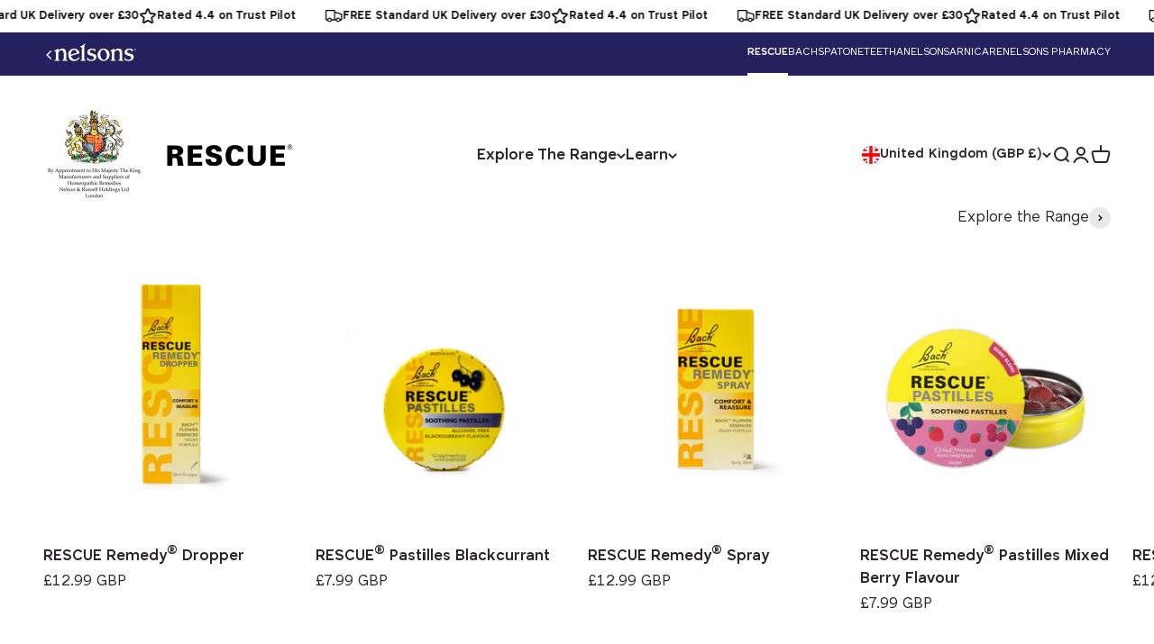

--- FILE ---
content_type: text/html; charset=utf-8
request_url: https://www.nelsons.com/pages/rescue
body_size: 38899
content:
<!doctype html>
 



<html lang="en" dir="ltr">
 
  <head>
	<script async crossorigin fetchpriority="high" src="/cdn/shopifycloud/importmap-polyfill/es-modules-shim.2.4.0.js"></script>
<script src="//www.nelsons.com/cdn/shop/files/pandectes-rules.js?v=17489979965072832593"></script>
	
	
    <meta charset="utf-8">
    <meta name="viewport" content="width=device-width, initial-scale=1.0, height=device-height, minimum-scale=1.0">
    <meta name="theme-color" content="#ffffff">

    <title>Discover Rescue | A Blend of Bach Flower Essences</title><link rel="canonical" href="https://www.nelsons.com/pages/rescue"><link rel="shortcut icon" href="//www.nelsons.com/cdn/shop/files/Neslsons_Website_Favicon_Logo.png?v=1750869700&width=96">
      <link rel="apple-touch-icon" href="//www.nelsons.com/cdn/shop/files/Neslsons_Website_Favicon_Logo.png?v=1750869700&width=180"><link rel="preconnect" href="https://cdn.shopify.com">
    <link rel="preconnect" href="https://fonts.shopifycdn.com" crossorigin>
    <link rel="dns-prefetch" href="https://productreviews.shopifycdn.com"><link rel="preload" href="//www.nelsons.com/cdn/fonts/cabin/cabin_n4.cefc6494a78f87584a6f312fea532919154f66fe.woff2" as="font" type="font/woff2" crossorigin><link rel="preload" href="//www.nelsons.com/cdn/fonts/cabin/cabin_n4.cefc6494a78f87584a6f312fea532919154f66fe.woff2" as="font" type="font/woff2" crossorigin><meta property="og:type" content="website">
  <meta property="og:title" content="Discover Rescue | A Blend of Bach Flower Essences"><meta property="og:url" content="https://www.nelsons.com/pages/rescue">
<meta property="og:site_name" content="Nelsons"><meta name="twitter:card" content="summary"><meta name="twitter:title" content="Discover Rescue | A Blend of Bach Flower Essences">
  <meta name="twitter:description" content="Discover Rescue | A Blend of Bach Flower Essences"><script type="application/ld+json">
  {
    "@context": "https://schema.org",
    "@type": "BreadcrumbList",
    "itemListElement": [{
        "@type": "ListItem",
        "position": 1,
        "name": "Home",
        "item": "https://www.nelsons.com"
      },{
            "@type": "ListItem",
            "position": 2,
            "name": "Discover Rescue – A Blend of Bach Flower Essences",
            "item": "https://www.nelsons.com/pages/rescue"
          }]
  }
</script><style>/* Typography (heading) */
  @font-face {
  font-family: Cabin;
  font-weight: 400;
  font-style: normal;
  font-display: fallback;
  src: url("//www.nelsons.com/cdn/fonts/cabin/cabin_n4.cefc6494a78f87584a6f312fea532919154f66fe.woff2") format("woff2"),
       url("//www.nelsons.com/cdn/fonts/cabin/cabin_n4.8c16611b00f59d27f4b27ce4328dfe514ce77517.woff") format("woff");
}

@font-face {
  font-family: Cabin;
  font-weight: 400;
  font-style: italic;
  font-display: fallback;
  src: url("//www.nelsons.com/cdn/fonts/cabin/cabin_i4.d89c1b32b09ecbc46c12781fcf7b2085f17c0be9.woff2") format("woff2"),
       url("//www.nelsons.com/cdn/fonts/cabin/cabin_i4.0a521b11d0b69adfc41e22a263eec7c02aecfe99.woff") format("woff");
}

/* Typography (body) */
  @font-face {
  font-family: Cabin;
  font-weight: 400;
  font-style: normal;
  font-display: fallback;
  src: url("//www.nelsons.com/cdn/fonts/cabin/cabin_n4.cefc6494a78f87584a6f312fea532919154f66fe.woff2") format("woff2"),
       url("//www.nelsons.com/cdn/fonts/cabin/cabin_n4.8c16611b00f59d27f4b27ce4328dfe514ce77517.woff") format("woff");
}

@font-face {
  font-family: Cabin;
  font-weight: 400;
  font-style: italic;
  font-display: fallback;
  src: url("//www.nelsons.com/cdn/fonts/cabin/cabin_i4.d89c1b32b09ecbc46c12781fcf7b2085f17c0be9.woff2") format("woff2"),
       url("//www.nelsons.com/cdn/fonts/cabin/cabin_i4.0a521b11d0b69adfc41e22a263eec7c02aecfe99.woff") format("woff");
}

@font-face {
  font-family: Cabin;
  font-weight: 700;
  font-style: normal;
  font-display: fallback;
  src: url("//www.nelsons.com/cdn/fonts/cabin/cabin_n7.255204a342bfdbc9ae2017bd4e6a90f8dbb2f561.woff2") format("woff2"),
       url("//www.nelsons.com/cdn/fonts/cabin/cabin_n7.e2afa22a0d0f4b64da3569c990897429d40ff5c0.woff") format("woff");
}

@font-face {
  font-family: Cabin;
  font-weight: 700;
  font-style: italic;
  font-display: fallback;
  src: url("//www.nelsons.com/cdn/fonts/cabin/cabin_i7.ef2404c08a493e7ccbc92d8c39adf683f40e1fb5.woff2") format("woff2"),
       url("//www.nelsons.com/cdn/fonts/cabin/cabin_i7.480421791818000fc8a5d4134822321b5d7964f8.woff") format("woff");
}

@font-face {
    font-family: "enkel";
    src: url("//www.nelsons.com/cdn/shop/t/15/assets/enkel-regular.eot?v=54483441934635130931739268845");
    src: url("//www.nelsons.com/cdn/shop/t/15/assets/enkel-regular.eot?v=54483441934635130931739268845") format("embedded-opentype");
    src: url("//www.nelsons.com/cdn/shop/t/15/assets/enkel-regular.ttf?v=141360183407093466021739268847") format("ttf");
    src: url("//www.nelsons.com/cdn/shop/t/15/assets/enkel-regular.woff?v=47499841570821356991739268847") format("woff");
    src: url("//www.nelsons.com/cdn/shop/t/15/assets/enkel-regular.woff2?v=72866249636452350851739268847") format("woff2");
    font-weight: 100 500;
    font-style: normal;
  }

  @font-face {
    font-family: "enkel";
    src: url("//www.nelsons.com/cdn/shop/t/15/assets/enkel-bold.eot?v=104315484731105263451739268845");
    src: url("//www.nelsons.com/cdn/shop/t/15/assets/enkel-bold.eot?v=104315484731105263451739268845") format("embedded-opentype");
    src: url("//www.nelsons.com/cdn/shop/t/15/assets/enkel-bold.ttf?v=171752369806798293551739268846") format("ttf");
    src: url("//www.nelsons.com/cdn/shop/t/15/assets/enkel-bold.woff?v=17454408019259846981739268844") format("woff");
    src: url("//www.nelsons.com/cdn/shop/t/15/assets/enkel-bold.woff2?v=26837945040932869561739268846") format("woff2");
    font-weight: 600 800;
    font-style: normal;
  }


  @font-face {
    font-family: "enkel medium";
    src: url("//www.nelsons.com/cdn/shop/t/15/assets/enkel-medium.eot?v=6725634534930425391739268847");
    src: url("//www.nelsons.com/cdn/shop/t/15/assets/enkel-medium.eot?v=6725634534930425391739268847") format("embedded-opentype");
    src: url("//www.nelsons.com/cdn/shop/t/15/assets/enkel-medium.ttf?v=77865373483876032781739268844") format("ttf");
    src: url("//www.nelsons.com/cdn/shop/t/15/assets/enkel-medium.woff?v=33622596998210654371739268846") format("woff");
    src: url("//www.nelsons.com/cdn/shop/t/15/assets/enkel-medium.woff2?v=109972387837591341351739268846") format("woff2");
    font-weight: 100 500;
    font-style: normal;
  }

  :root {
    /**
     * ---------------------------------------------------------------------
     * SPACING VARIABLES
     *
     * We are using a spacing inspired from frameworks like Tailwind CSS.
     * ---------------------------------------------------------------------
     */
    --spacing-0-5: 0.125rem; /* 2px */
    --spacing-1: 0.25rem; /* 4px */
    --spacing-1-5: 0.375rem; /* 6px */
    --spacing-2: 0.5rem; /* 8px */
    --spacing-2-5: 0.625rem; /* 10px */
    --spacing-3: 0.75rem; /* 12px */
    --spacing-3-5: 0.875rem; /* 14px */
    --spacing-4: 1rem; /* 16px */
    --spacing-4-5: 1.125rem; /* 18px */
    --spacing-5: 1.25rem; /* 20px */
    --spacing-5-5: 1.375rem; /* 22px */
    --spacing-6: 1.5rem; /* 24px */
    --spacing-6-5: 1.625rem; /* 26px */
    --spacing-7: 1.75rem; /* 28px */
    --spacing-7-5: 1.875rem; /* 30px */
    --spacing-8: 2rem; /* 32px */
    --spacing-8-5: 2.125rem; /* 34px */
    --spacing-9: 2.25rem; /* 36px */
    --spacing-9-5: 2.375rem; /* 38px */
    --spacing-10: 2.5rem; /* 40px */
    --spacing-11: 2.75rem; /* 44px */
    --spacing-12: 3rem; /* 48px */
    --spacing-14: 3.5rem; /* 56px */
    --spacing-16: 4rem; /* 64px */
    --spacing-18: 4.5rem; /* 72px */
    --spacing-20: 5rem; /* 80px */
    --spacing-24: 6rem; /* 96px */
    --spacing-28: 7rem; /* 112px */
    --spacing-32: 8rem; /* 128px */
    --spacing-36: 9rem; /* 144px */
    --spacing-40: 10rem; /* 160px */
    --spacing-44: 11rem; /* 176px */
    --spacing-48: 12rem; /* 192px */
    --spacing-52: 13rem; /* 208px */
    --spacing-56: 14rem; /* 224px */
    --spacing-60: 15rem; /* 240px */
    --spacing-64: 16rem; /* 256px */
    --spacing-72: 18rem; /* 288px */
    --spacing-80: 20rem; /* 320px */
    --spacing-96: 24rem; /* 384px */

    /* Container */
    --container-max-width: 1440px;
    --container-narrow-max-width: 1190px;
    --container-gutter: var(--spacing-5);
    --section-outer-spacing-block: var(--spacing-14);
    --section-inner-max-spacing-block: var(--spacing-12);
    --section-inner-spacing-inline: var(--container-gutter);
    --section-stack-spacing-block: var(--spacing-10);

    /* Grid gutter */
    --grid-gutter: var(--spacing-5);

    /* Product list settings */
    --product-list-row-gap: var(--spacing-8);
    --product-list-column-gap: var(--grid-gutter);

    /* Form settings */
    --input-gap: var(--spacing-2);
    --input-height: 2.625rem;
    --input-padding-inline: var(--spacing-4);

    /* Other sizes */
    --sticky-area-height: calc(var(--sticky-announcement-bar-enabled, 0) * var(--announcement-bar-height, 0px) + var(--sticky-header-enabled, 0) * var(--header-height, 0px));

    /* RTL support */
    --transform-logical-flip: 1;
    --transform-origin-start: left;
    --transform-origin-end: right;

    /**
     * ---------------------------------------------------------------------
     * TYPOGRAPHY
     * ---------------------------------------------------------------------
     */

    /* Font properties */
    


    --heading-font-family: enkel, Cabin, sans-serif;
    --heading-font-weight: 400;
    --heading-font-style: normal;
    --heading-text-transform: normal;
    --heading-letter-spacing: -0.02em;
    --text-font-family: enkel, Cabin, sans-serif;
    --text-font-weight: 400;
    --text-font-style: normal;
    --text-letter-spacing: 0.0em;

    /* Font sizes */
    --text-h0: 2.5rem;
    --text-h1: 1.75rem;
    --text-h2: 1.5rem;
    --text-h3: 1.375rem;
    --text-h4: 1.125rem;
    --text-h5: 1.125rem;
    --text-h6: 1rem;
    --text-xs: 0.8125rem;
    --text-sm: 0.875rem;
    --text-base: 1.0rem;
    --text-lg: 1.25rem;

    /**
     * ---------------------------------------------------------------------
     * COLORS
     * ---------------------------------------------------------------------
     */

    /* Color settings */--accent: 5 145 148;
    --text-primary: 43 39 43;
    --background-primary: 255 255 255;
    --dialog-background: 255 255 255;
    --border-color: var(--text-color, var(--text-primary)) / 0.12;

    /* Button colors */
    --button-background-primary: 5 145 148;
    --button-text-primary: 255 255 255;
    --button-background-secondary: 3 63 63;
    --button-text-secondary: 255 255 255;

    /* Status colors */
    --success-background: 224 244 232;
    --success-text: 0 163 65;
    --warning-background: 255 246 233;
    --warning-text: 255 183 74;
    --error-background: 254 231 231;
    --error-text: 248 58 58;

    /* Product colors */
    --on-sale-text: 3 63 63;
    --on-sale-badge-background: 3 63 63;
    --on-sale-badge-text: 255 255 255;
    --sold-out-badge-background: 3 63 63;
    --sold-out-badge-text: 255 255 255;
    --primary-badge-background: 3 63 63;
    --primary-badge-text: 255 255 255;
    --star-color: 3 63 63;
    --product-card-background: 242 242 242;
    --product-card-text: 43 39 43;

    /* Header colors */
    --header-background: 255 255 255;
    --header-text: 43 39 43;

    /* Footer colors */
    --footer-background: 3 63 63;
    --footer-text: 255 255 255;

    /* Rounded variables (used for border radius) */
    --rounded-xs: 0.0rem;
    --rounded-sm: 0.0rem;
    --rounded: 0.0rem;
    --rounded-lg: 0.0rem;
    --rounded-full: 9999px;

    --rounded-button: 3.75rem;
    --rounded-input: 0.0rem;

    /* Box shadow */
    --shadow-sm: 0 2px 8px rgb(var(--text-primary) / 0.1);
    --shadow: 0 5px 15px rgb(var(--text-primary) / 0.1);
    --shadow-md: 0 5px 30px rgb(var(--text-primary) / 0.1);
    --shadow-block: 0px 18px 50px rgb(var(--text-primary) / 0.1);

    /**
     * ---------------------------------------------------------------------
     * OTHER
     * ---------------------------------------------------------------------
     */

    --stagger-products-reveal-opacity: 0;
    --cursor-close-svg-url: url(//www.nelsons.com/cdn/shop/t/15/assets/cursor-close.svg?v=147174565022153725511739268845);
    --cursor-zoom-in-svg-url: url(//www.nelsons.com/cdn/shop/t/15/assets/cursor-zoom-in.svg?v=154953035094101115921739268846);
    --cursor-zoom-out-svg-url: url(//www.nelsons.com/cdn/shop/t/15/assets/cursor-zoom-out.svg?v=16155520337305705181739268844);
    --checkmark-svg-url: url(//www.nelsons.com/cdn/shop/t/15/assets/checkmark.svg?v=77552481021870063511739268856);
  }

  [dir="rtl"]:root {
    /* RTL support */
    --transform-logical-flip: -1;
    --transform-origin-start: right;
    --transform-origin-end: left;
  }

  @media screen and (min-width: 700px) {
    :root {
      /* Typography (font size) */
      --text-h0: 3.25rem;
      --text-h1: 2.25rem;
      --text-h2: 1.75rem;
      --text-h3: 1.625rem;
      --text-h4: 1.25rem;
      --text-h5: 1.25rem;
      --text-h6: 1.125rem;

      --text-xs: 0.8125rem;
      --text-sm: 0.9375rem;
      --text-base: 1.0625rem;
      --text-lg: 1.3125rem;

      /* Spacing */
      --container-gutter: 2rem;
      --section-outer-spacing-block: var(--spacing-20);
      --section-inner-max-spacing-block: var(--spacing-14);
      --section-inner-spacing-inline: var(--spacing-10);
      --section-stack-spacing-block: var(--spacing-12);

      /* Grid gutter */
      --grid-gutter: var(--spacing-6);

      /* Product list settings */
      --product-list-row-gap: var(--spacing-12);

      /* Form settings */
      --input-gap: 1rem;
      --input-height: 3.125rem;
      --input-padding-inline: var(--spacing-5);
    }
  }

  @media screen and (min-width: 1000px) {
    :root {
      /* Spacing settings */
      --container-gutter: var(--spacing-12);
      --section-outer-spacing-block: var(--spacing-20);
      --section-inner-max-spacing-block: var(--spacing-18);
      --section-inner-spacing-inline: var(--spacing-14);
      --section-stack-spacing-block: var(--spacing-12);
    }
  }

  @media screen and (min-width: 1150px) {
    :root {
      /* Spacing settings */
      --container-gutter: var(--spacing-12);
      --section-outer-spacing-block: var(--spacing-24);
      --section-inner-max-spacing-block: var(--spacing-18);
      --section-inner-spacing-inline: var(--spacing-14);
      --section-stack-spacing-block: var(--spacing-12);
    }
  }

  @media screen and (min-width: 1400px) {
    :root {
      /* Typography (font size) */
      --text-h0: 4rem;
      --text-h1: 3rem;
      --text-h2: 2.5rem;
      --text-h3: 1.75rem;
      --text-h4: 1.5rem;
      --text-h5: 1.25rem;
      --text-h6: 1.25rem;

      --section-outer-spacing-block: var(--spacing-28);
      --section-inner-max-spacing-block: var(--spacing-20);
      --section-inner-spacing-inline: var(--spacing-16);
    }
  }

  @media screen and (min-width: 1600px) {
    :root {
      --section-outer-spacing-block: var(--spacing-32);
      --section-inner-max-spacing-block: var(--spacing-24);
      --section-inner-spacing-inline: var(--spacing-18);
    }
  }

  /**
   * ---------------------------------------------------------------------
   * LIQUID DEPENDANT CSS
   *
   * Our main CSS is Liquid free, but some very specific features depend on
   * theme settings, so we have them here
   * ---------------------------------------------------------------------
   */@media screen and (pointer: fine) {
        .button:not([disabled]):hover, .btn:not([disabled]):hover, .shopify-payment-button__button--unbranded:not([disabled]):hover {
          --button-background-opacity: 0.85;
        }

        .button--subdued:not([disabled]):hover {
          --button-background: var(--text-color) / .05 !important;
        }
      }</style>
<script>
  // This allows to expose several variables to the global scope, to be used in scripts
  window.themeVariables = {
    settings: {
      showPageTransition: null,
      staggerProductsApparition: true,
      reduceDrawerAnimation: false,
      reduceMenuAnimation: false,
      headingApparition: "split_clip",
      pageType: "page",
      moneyFormat: "£{{amount}}",
      moneyWithCurrencyFormat: "£{{amount}} GBP",
      currencyCodeEnabled: false,
      cartType: "drawer",
      showDiscount: false,
      discountMode: "saving",
      pageBackground: "#ffffff",
      textColor: "#2b272b"
    },

    strings: {
      accessibilityClose: "Close",
      accessibilityNext: "Next",
      accessibilityPrevious: "Previous",
      closeGallery: "Close gallery",
      zoomGallery: "Zoom",
      errorGallery: "Image cannot be loaded",
      searchNoResults: "No results could be found.",
      addOrderNote: "Add order note",
      editOrderNote: "Edit order note",
      shippingEstimatorNoResults: "Sorry, we do not ship to your address.",
      shippingEstimatorOneResult: "There is one shipping rate for your address:",
      shippingEstimatorMultipleResults: "There are several shipping rates for your address:",
      shippingEstimatorError: "One or more error occurred while retrieving shipping rates:"
    },

    breakpoints: {
      'sm': 'screen and (min-width: 700px)',
      'md': 'screen and (min-width: 1000px)',
      'lg': 'screen and (min-width: 1150px)',
      'xl': 'screen and (min-width: 1400px)',

      'sm-max': 'screen and (max-width: 699px)',
      'md-max': 'screen and (max-width: 999px)',
      'lg-max': 'screen and (max-width: 1149px)',
      'xl-max': 'screen and (max-width: 1399px)'
    }
  };

  // For detecting native share
  document.documentElement.classList.add(`native-share--${navigator.share ? 'enabled' : 'disabled'}`);</script><script>
      if (!(HTMLScriptElement.supports && HTMLScriptElement.supports('importmap'))) {
        const importMapPolyfill = document.createElement('script');
        importMapPolyfill.async = true;
        importMapPolyfill.src = "//www.nelsons.com/cdn/shop/t/15/assets/es-module-shims.min.js?v=98603786603752121101739268847";

        document.head.appendChild(importMapPolyfill);
      }
    </script>

    <script type="importmap">{
        "imports": {
          "vendor": "//www.nelsons.com/cdn/shop/t/15/assets/vendor.min.js?v=37127808935879722241739268846",
          "theme": "//www.nelsons.com/cdn/shop/t/15/assets/theme.js?v=144412723287604575521767797704",
          "photoswipe": "//www.nelsons.com/cdn/shop/t/15/assets/photoswipe.min.js?v=13374349288281597431739268845",
          "custom": "//www.nelsons.com/cdn/shop/t/15/assets/custom.bundle.js?v=59094699412692406981763566880"
        }
      }
    </script>

    <script type="module" src="//www.nelsons.com/cdn/shop/t/15/assets/vendor.min.js?v=37127808935879722241739268846"></script>
    <script type="module" src="//www.nelsons.com/cdn/shop/t/15/assets/theme.js?v=144412723287604575521767797704"></script>
    <script type="module" src="//www.nelsons.com/cdn/shop/t/15/assets/custom.bundle.js?v=59094699412692406981763566880"></script>

    <!-- Clarity Tracking code with consent check -->  
    <script>
      document.addEventListener("visitorConsentCollected", function (event) {
        if(event.detail.analyticsAllowed) {
        (function(c,l,a,r,i,t,y){
          c[a]=c[a]||function(){(c[a].q=c[a].q||[]).push(arguments)};
          t=l.createElement(r);t.async=1;t.src="https://www.clarity.ms/tag/"+i;
          y=l.getElementsByTagName(r)[0];y.parentNode.insertBefore(t,y);
        })(window, document, "clarity", "script", "rtp2ghtbhx");
        }
      });
    </script>

    <script>window.performance && window.performance.mark && window.performance.mark('shopify.content_for_header.start');</script><meta name="google-site-verification" content="_RB3nUAueXwOCfXB88cE1Xui1k0wEnZt9d0Gq1xMiko">
<meta id="shopify-digital-wallet" name="shopify-digital-wallet" content="/87337632010/digital_wallets/dialog">
<meta name="shopify-checkout-api-token" content="398d9a212b9a6088a8158c41365f8b0a">
<meta id="in-context-paypal-metadata" data-shop-id="87337632010" data-venmo-supported="false" data-environment="production" data-locale="en_US" data-paypal-v4="true" data-currency="GBP">
<link rel="alternate" hreflang="x-default" href="https://www.nelsons.com/pages/rescue">
<link rel="alternate" hreflang="en" href="https://www.nelsons.com/pages/rescue">
<link rel="alternate" hreflang="de-DE" href="https://www.nelsons.com/de-de/pages/rescura">
<link rel="alternate" hreflang="en-DE" href="https://www.nelsons.com/en-de/pages/rescue">
<link rel="alternate" hreflang="fr-FR" href="https://www.nelsons.com/fr-fr/pages/rescue">
<link rel="alternate" hreflang="en-FR" href="https://www.nelsons.com/en-fr/pages/rescue">
<link rel="alternate" hreflang="en-IE" href="https://www.nelsons.com/en-ie/pages/rescue">
<link rel="alternate" hreflang="en-ES" href="https://www.nelsons.com/en-es/pages/rescue">
<link rel="alternate" hreflang="es-ES" href="https://www.nelsons.com/es-es/pages/rescue">
<link rel="alternate" hreflang="en-AU" href="https://www.nelsons.com/en-au/pages/rescue">
<link rel="alternate" hreflang="en-CA" href="https://www.nelsons.com/en-ca/pages/rescue">
<link rel="alternate" hreflang="fr-CA" href="https://www.nelsons.com/fr-ca/pages/rescue">
<link rel="alternate" hreflang="en-CH" href="https://www.nelsons.com/en-ch/pages/rescue">
<link rel="alternate" hreflang="fr-CH" href="https://www.nelsons.com/fr-ch/pages/rescue">
<link rel="alternate" hreflang="en-US" href="https://www.nelsons.com/en-us/pages/rescue">
<link rel="alternate" hreflang="es-US" href="https://www.nelsons.com/es-us/pages/rescue">
<script async="async" src="/checkouts/internal/preloads.js?locale=en-GB"></script>
<link rel="preconnect" href="https://shop.app" crossorigin="anonymous">
<script async="async" src="https://shop.app/checkouts/internal/preloads.js?locale=en-GB&shop_id=87337632010" crossorigin="anonymous"></script>
<script id="apple-pay-shop-capabilities" type="application/json">{"shopId":87337632010,"countryCode":"GB","currencyCode":"GBP","merchantCapabilities":["supports3DS"],"merchantId":"gid:\/\/shopify\/Shop\/87337632010","merchantName":"Nelsons","requiredBillingContactFields":["postalAddress","email","phone"],"requiredShippingContactFields":["postalAddress","email","phone"],"shippingType":"shipping","supportedNetworks":["visa","maestro","masterCard","amex","discover","elo"],"total":{"type":"pending","label":"Nelsons","amount":"1.00"},"shopifyPaymentsEnabled":true,"supportsSubscriptions":true}</script>
<script id="shopify-features" type="application/json">{"accessToken":"398d9a212b9a6088a8158c41365f8b0a","betas":["rich-media-storefront-analytics"],"domain":"www.nelsons.com","predictiveSearch":true,"shopId":87337632010,"locale":"en"}</script>
<script>var Shopify = Shopify || {};
Shopify.shop = "vg1si0-30.myshopify.com";
Shopify.locale = "en";
Shopify.currency = {"active":"GBP","rate":"1.0"};
Shopify.country = "GB";
Shopify.theme = {"name":"nelsons\/main","id":178732925194,"schema_name":"Impact","schema_version":"6.5.0","theme_store_id":null,"role":"main"};
Shopify.theme.handle = "null";
Shopify.theme.style = {"id":null,"handle":null};
Shopify.cdnHost = "www.nelsons.com/cdn";
Shopify.routes = Shopify.routes || {};
Shopify.routes.root = "/";</script>
<script type="module">!function(o){(o.Shopify=o.Shopify||{}).modules=!0}(window);</script>
<script>!function(o){function n(){var o=[];function n(){o.push(Array.prototype.slice.apply(arguments))}return n.q=o,n}var t=o.Shopify=o.Shopify||{};t.loadFeatures=n(),t.autoloadFeatures=n()}(window);</script>
<script>
  window.ShopifyPay = window.ShopifyPay || {};
  window.ShopifyPay.apiHost = "shop.app\/pay";
  window.ShopifyPay.redirectState = null;
</script>
<script id="shop-js-analytics" type="application/json">{"pageType":"page"}</script>
<script defer="defer" async type="module" src="//www.nelsons.com/cdn/shopifycloud/shop-js/modules/v2/client.init-shop-cart-sync_BN7fPSNr.en.esm.js"></script>
<script defer="defer" async type="module" src="//www.nelsons.com/cdn/shopifycloud/shop-js/modules/v2/chunk.common_Cbph3Kss.esm.js"></script>
<script defer="defer" async type="module" src="//www.nelsons.com/cdn/shopifycloud/shop-js/modules/v2/chunk.modal_DKumMAJ1.esm.js"></script>
<script type="module">
  await import("//www.nelsons.com/cdn/shopifycloud/shop-js/modules/v2/client.init-shop-cart-sync_BN7fPSNr.en.esm.js");
await import("//www.nelsons.com/cdn/shopifycloud/shop-js/modules/v2/chunk.common_Cbph3Kss.esm.js");
await import("//www.nelsons.com/cdn/shopifycloud/shop-js/modules/v2/chunk.modal_DKumMAJ1.esm.js");

  window.Shopify.SignInWithShop?.initShopCartSync?.({"fedCMEnabled":true,"windoidEnabled":true});

</script>
<script>
  window.Shopify = window.Shopify || {};
  if (!window.Shopify.featureAssets) window.Shopify.featureAssets = {};
  window.Shopify.featureAssets['shop-js'] = {"shop-cart-sync":["modules/v2/client.shop-cart-sync_CJVUk8Jm.en.esm.js","modules/v2/chunk.common_Cbph3Kss.esm.js","modules/v2/chunk.modal_DKumMAJ1.esm.js"],"init-fed-cm":["modules/v2/client.init-fed-cm_7Fvt41F4.en.esm.js","modules/v2/chunk.common_Cbph3Kss.esm.js","modules/v2/chunk.modal_DKumMAJ1.esm.js"],"init-shop-email-lookup-coordinator":["modules/v2/client.init-shop-email-lookup-coordinator_Cc088_bR.en.esm.js","modules/v2/chunk.common_Cbph3Kss.esm.js","modules/v2/chunk.modal_DKumMAJ1.esm.js"],"init-windoid":["modules/v2/client.init-windoid_hPopwJRj.en.esm.js","modules/v2/chunk.common_Cbph3Kss.esm.js","modules/v2/chunk.modal_DKumMAJ1.esm.js"],"shop-button":["modules/v2/client.shop-button_B0jaPSNF.en.esm.js","modules/v2/chunk.common_Cbph3Kss.esm.js","modules/v2/chunk.modal_DKumMAJ1.esm.js"],"shop-cash-offers":["modules/v2/client.shop-cash-offers_DPIskqss.en.esm.js","modules/v2/chunk.common_Cbph3Kss.esm.js","modules/v2/chunk.modal_DKumMAJ1.esm.js"],"shop-toast-manager":["modules/v2/client.shop-toast-manager_CK7RT69O.en.esm.js","modules/v2/chunk.common_Cbph3Kss.esm.js","modules/v2/chunk.modal_DKumMAJ1.esm.js"],"init-shop-cart-sync":["modules/v2/client.init-shop-cart-sync_BN7fPSNr.en.esm.js","modules/v2/chunk.common_Cbph3Kss.esm.js","modules/v2/chunk.modal_DKumMAJ1.esm.js"],"init-customer-accounts-sign-up":["modules/v2/client.init-customer-accounts-sign-up_CfPf4CXf.en.esm.js","modules/v2/client.shop-login-button_DeIztwXF.en.esm.js","modules/v2/chunk.common_Cbph3Kss.esm.js","modules/v2/chunk.modal_DKumMAJ1.esm.js"],"pay-button":["modules/v2/client.pay-button_CgIwFSYN.en.esm.js","modules/v2/chunk.common_Cbph3Kss.esm.js","modules/v2/chunk.modal_DKumMAJ1.esm.js"],"init-customer-accounts":["modules/v2/client.init-customer-accounts_DQ3x16JI.en.esm.js","modules/v2/client.shop-login-button_DeIztwXF.en.esm.js","modules/v2/chunk.common_Cbph3Kss.esm.js","modules/v2/chunk.modal_DKumMAJ1.esm.js"],"avatar":["modules/v2/client.avatar_BTnouDA3.en.esm.js"],"init-shop-for-new-customer-accounts":["modules/v2/client.init-shop-for-new-customer-accounts_CsZy_esa.en.esm.js","modules/v2/client.shop-login-button_DeIztwXF.en.esm.js","modules/v2/chunk.common_Cbph3Kss.esm.js","modules/v2/chunk.modal_DKumMAJ1.esm.js"],"shop-follow-button":["modules/v2/client.shop-follow-button_BRMJjgGd.en.esm.js","modules/v2/chunk.common_Cbph3Kss.esm.js","modules/v2/chunk.modal_DKumMAJ1.esm.js"],"checkout-modal":["modules/v2/client.checkout-modal_B9Drz_yf.en.esm.js","modules/v2/chunk.common_Cbph3Kss.esm.js","modules/v2/chunk.modal_DKumMAJ1.esm.js"],"shop-login-button":["modules/v2/client.shop-login-button_DeIztwXF.en.esm.js","modules/v2/chunk.common_Cbph3Kss.esm.js","modules/v2/chunk.modal_DKumMAJ1.esm.js"],"lead-capture":["modules/v2/client.lead-capture_DXYzFM3R.en.esm.js","modules/v2/chunk.common_Cbph3Kss.esm.js","modules/v2/chunk.modal_DKumMAJ1.esm.js"],"shop-login":["modules/v2/client.shop-login_CA5pJqmO.en.esm.js","modules/v2/chunk.common_Cbph3Kss.esm.js","modules/v2/chunk.modal_DKumMAJ1.esm.js"],"payment-terms":["modules/v2/client.payment-terms_BxzfvcZJ.en.esm.js","modules/v2/chunk.common_Cbph3Kss.esm.js","modules/v2/chunk.modal_DKumMAJ1.esm.js"]};
</script>
<script>(function() {
  var isLoaded = false;
  function asyncLoad() {
    if (isLoaded) return;
    isLoaded = true;
    var urls = ["https:\/\/cdn.nfcube.com\/instafeed-0bc00d1cfd3363d27fac33cd3d7adc2d.js?shop=vg1si0-30.myshopify.com","https:\/\/ecommplugins-scripts.trustpilot.com\/v2.1\/js\/header.min.js?settings=eyJrZXkiOiI4QXR5TDJMNFRZb2d3aW9ZIiwicyI6InNrdSJ9\u0026shop=vg1si0-30.myshopify.com","https:\/\/ecommplugins-scripts.trustpilot.com\/v2.1\/js\/success.min.js?settings=eyJrZXkiOiI4QXR5TDJMNFRZb2d3aW9ZIiwicyI6InNrdSIsInQiOlsib3JkZXJzL2Z1bGZpbGxlZCJdLCJ2IjoiIiwiYSI6IiJ9\u0026shop=vg1si0-30.myshopify.com","https:\/\/ecommplugins-trustboxsettings.trustpilot.com\/vg1si0-30.myshopify.com.js?settings=1770128265186\u0026shop=vg1si0-30.myshopify.com","https:\/\/widget.trustpilot.com\/bootstrap\/v5\/tp.widget.sync.bootstrap.min.js?shop=vg1si0-30.myshopify.com"];
    for (var i = 0; i < urls.length; i++) {
      var s = document.createElement('script');
      s.type = 'text/javascript';
      s.async = true;
      s.src = urls[i];
      var x = document.getElementsByTagName('script')[0];
      x.parentNode.insertBefore(s, x);
    }
  };
  if(window.attachEvent) {
    window.attachEvent('onload', asyncLoad);
  } else {
    window.addEventListener('load', asyncLoad, false);
  }
})();</script>
<script id="__st">var __st={"a":87337632010,"offset":0,"reqid":"c0cc2775-a079-4342-81e7-cc8e16265f68-1770145203","pageurl":"www.nelsons.com\/pages\/rescue","s":"pages-147010781450","u":"795089e263fb","p":"page","rtyp":"page","rid":147010781450};</script>
<script>window.ShopifyPaypalV4VisibilityTracking = true;</script>
<script id="captcha-bootstrap">!function(){'use strict';const t='contact',e='account',n='new_comment',o=[[t,t],['blogs',n],['comments',n],[t,'customer']],c=[[e,'customer_login'],[e,'guest_login'],[e,'recover_customer_password'],[e,'create_customer']],r=t=>t.map((([t,e])=>`form[action*='/${t}']:not([data-nocaptcha='true']) input[name='form_type'][value='${e}']`)).join(','),a=t=>()=>t?[...document.querySelectorAll(t)].map((t=>t.form)):[];function s(){const t=[...o],e=r(t);return a(e)}const i='password',u='form_key',d=['recaptcha-v3-token','g-recaptcha-response','h-captcha-response',i],f=()=>{try{return window.sessionStorage}catch{return}},m='__shopify_v',_=t=>t.elements[u];function p(t,e,n=!1){try{const o=window.sessionStorage,c=JSON.parse(o.getItem(e)),{data:r}=function(t){const{data:e,action:n}=t;return t[m]||n?{data:e,action:n}:{data:t,action:n}}(c);for(const[e,n]of Object.entries(r))t.elements[e]&&(t.elements[e].value=n);n&&o.removeItem(e)}catch(o){console.error('form repopulation failed',{error:o})}}const l='form_type',E='cptcha';function T(t){t.dataset[E]=!0}const w=window,h=w.document,L='Shopify',v='ce_forms',y='captcha';let A=!1;((t,e)=>{const n=(g='f06e6c50-85a8-45c8-87d0-21a2b65856fe',I='https://cdn.shopify.com/shopifycloud/storefront-forms-hcaptcha/ce_storefront_forms_captcha_hcaptcha.v1.5.2.iife.js',D={infoText:'Protected by hCaptcha',privacyText:'Privacy',termsText:'Terms'},(t,e,n)=>{const o=w[L][v],c=o.bindForm;if(c)return c(t,g,e,D).then(n);var r;o.q.push([[t,g,e,D],n]),r=I,A||(h.body.append(Object.assign(h.createElement('script'),{id:'captcha-provider',async:!0,src:r})),A=!0)});var g,I,D;w[L]=w[L]||{},w[L][v]=w[L][v]||{},w[L][v].q=[],w[L][y]=w[L][y]||{},w[L][y].protect=function(t,e){n(t,void 0,e),T(t)},Object.freeze(w[L][y]),function(t,e,n,w,h,L){const[v,y,A,g]=function(t,e,n){const i=e?o:[],u=t?c:[],d=[...i,...u],f=r(d),m=r(i),_=r(d.filter((([t,e])=>n.includes(e))));return[a(f),a(m),a(_),s()]}(w,h,L),I=t=>{const e=t.target;return e instanceof HTMLFormElement?e:e&&e.form},D=t=>v().includes(t);t.addEventListener('submit',(t=>{const e=I(t);if(!e)return;const n=D(e)&&!e.dataset.hcaptchaBound&&!e.dataset.recaptchaBound,o=_(e),c=g().includes(e)&&(!o||!o.value);(n||c)&&t.preventDefault(),c&&!n&&(function(t){try{if(!f())return;!function(t){const e=f();if(!e)return;const n=_(t);if(!n)return;const o=n.value;o&&e.removeItem(o)}(t);const e=Array.from(Array(32),(()=>Math.random().toString(36)[2])).join('');!function(t,e){_(t)||t.append(Object.assign(document.createElement('input'),{type:'hidden',name:u})),t.elements[u].value=e}(t,e),function(t,e){const n=f();if(!n)return;const o=[...t.querySelectorAll(`input[type='${i}']`)].map((({name:t})=>t)),c=[...d,...o],r={};for(const[a,s]of new FormData(t).entries())c.includes(a)||(r[a]=s);n.setItem(e,JSON.stringify({[m]:1,action:t.action,data:r}))}(t,e)}catch(e){console.error('failed to persist form',e)}}(e),e.submit())}));const S=(t,e)=>{t&&!t.dataset[E]&&(n(t,e.some((e=>e===t))),T(t))};for(const o of['focusin','change'])t.addEventListener(o,(t=>{const e=I(t);D(e)&&S(e,y())}));const B=e.get('form_key'),M=e.get(l),P=B&&M;t.addEventListener('DOMContentLoaded',(()=>{const t=y();if(P)for(const e of t)e.elements[l].value===M&&p(e,B);[...new Set([...A(),...v().filter((t=>'true'===t.dataset.shopifyCaptcha))])].forEach((e=>S(e,t)))}))}(h,new URLSearchParams(w.location.search),n,t,e,['guest_login'])})(!0,!0)}();</script>
<script integrity="sha256-4kQ18oKyAcykRKYeNunJcIwy7WH5gtpwJnB7kiuLZ1E=" data-source-attribution="shopify.loadfeatures" defer="defer" src="//www.nelsons.com/cdn/shopifycloud/storefront/assets/storefront/load_feature-a0a9edcb.js" crossorigin="anonymous"></script>
<script crossorigin="anonymous" defer="defer" src="//www.nelsons.com/cdn/shopifycloud/storefront/assets/shopify_pay/storefront-65b4c6d7.js?v=20250812"></script>
<script data-source-attribution="shopify.dynamic_checkout.dynamic.init">var Shopify=Shopify||{};Shopify.PaymentButton=Shopify.PaymentButton||{isStorefrontPortableWallets:!0,init:function(){window.Shopify.PaymentButton.init=function(){};var t=document.createElement("script");t.src="https://www.nelsons.com/cdn/shopifycloud/portable-wallets/latest/portable-wallets.en.js",t.type="module",document.head.appendChild(t)}};
</script>
<script data-source-attribution="shopify.dynamic_checkout.buyer_consent">
  function portableWalletsHideBuyerConsent(e){var t=document.getElementById("shopify-buyer-consent"),n=document.getElementById("shopify-subscription-policy-button");t&&n&&(t.classList.add("hidden"),t.setAttribute("aria-hidden","true"),n.removeEventListener("click",e))}function portableWalletsShowBuyerConsent(e){var t=document.getElementById("shopify-buyer-consent"),n=document.getElementById("shopify-subscription-policy-button");t&&n&&(t.classList.remove("hidden"),t.removeAttribute("aria-hidden"),n.addEventListener("click",e))}window.Shopify?.PaymentButton&&(window.Shopify.PaymentButton.hideBuyerConsent=portableWalletsHideBuyerConsent,window.Shopify.PaymentButton.showBuyerConsent=portableWalletsShowBuyerConsent);
</script>
<script data-source-attribution="shopify.dynamic_checkout.cart.bootstrap">document.addEventListener("DOMContentLoaded",(function(){function t(){return document.querySelector("shopify-accelerated-checkout-cart, shopify-accelerated-checkout")}if(t())Shopify.PaymentButton.init();else{new MutationObserver((function(e,n){t()&&(Shopify.PaymentButton.init(),n.disconnect())})).observe(document.body,{childList:!0,subtree:!0})}}));
</script>
<link id="shopify-accelerated-checkout-styles" rel="stylesheet" media="screen" href="https://www.nelsons.com/cdn/shopifycloud/portable-wallets/latest/accelerated-checkout-backwards-compat.css" crossorigin="anonymous">
<style id="shopify-accelerated-checkout-cart">
        #shopify-buyer-consent {
  margin-top: 1em;
  display: inline-block;
  width: 100%;
}

#shopify-buyer-consent.hidden {
  display: none;
}

#shopify-subscription-policy-button {
  background: none;
  border: none;
  padding: 0;
  text-decoration: underline;
  font-size: inherit;
  cursor: pointer;
}

#shopify-subscription-policy-button::before {
  box-shadow: none;
}

      </style>

<script>window.performance && window.performance.mark && window.performance.mark('shopify.content_for_header.end');</script>
<link href="//www.nelsons.com/cdn/shop/t/15/assets/theme.css?v=91240518365755946921764599771" rel="stylesheet" type="text/css" media="all" /><link href="//www.nelsons.com/cdn/shop/t/15/assets/custom.bundle.css?v=78892358990611425641765884430" rel="stylesheet" type="text/css" media="all" /><!-- TrustBox script -->
    <script type="text/javascript" src="//widget.trustpilot.com/bootstrap/v5/tp.widget.bootstrap.min.js" async></script>
    <!-- End TrustBox script -->

    <script>window.is_hulkpo_installed=true</script>

  <!-- BEGIN app block: shopify://apps/pandectes-gdpr/blocks/banner/58c0baa2-6cc1-480c-9ea6-38d6d559556a -->
  
    
      <!-- TCF is active, scripts are loaded above -->
      
        <script>
          if (!window.PandectesRulesSettings) {
            window.PandectesRulesSettings = {"store":{"id":87337632010,"adminMode":false,"headless":false,"storefrontRootDomain":"","checkoutRootDomain":"","storefrontAccessToken":""},"banner":{"revokableTrigger":false,"cookiesBlockedByDefault":"7","hybridStrict":false,"isActive":true},"geolocation":{"auOnly":false,"brOnly":false,"caOnly":false,"chOnly":false,"euOnly":false,"jpOnly":false,"nzOnly":false,"thOnly":false,"zaOnly":false,"canadaOnly":false,"canadaLaw25":false,"canadaPipeda":false,"globalVisibility":true},"blocker":{"isActive":false,"googleConsentMode":{"isActive":true,"id":"","analyticsId":"","onlyGtm":false,"adwordsId":"","adStorageCategory":4,"analyticsStorageCategory":2,"functionalityStorageCategory":1,"personalizationStorageCategory":1,"securityStorageCategory":0,"customEvent":true,"redactData":false,"urlPassthrough":false,"dataLayerProperty":"dataLayer","waitForUpdate":0,"useNativeChannel":false,"debugMode":false},"facebookPixel":{"isActive":false,"id":"","ldu":false},"microsoft":{"isActive":false,"uetTags":""},"clarity":{"isActive":true,"id":"t4xaeak8bz"},"rakuten":{"isActive":false,"cmp":false,"ccpa":false},"gpcIsActive":false,"klaviyoIsActive":false,"defaultBlocked":7,"patterns":{"whiteList":[],"blackList":{"1":[],"2":[],"4":[],"8":[]},"iframesWhiteList":[],"iframesBlackList":{"1":[],"2":[],"4":[],"8":[]},"beaconsWhiteList":[],"beaconsBlackList":{"1":[],"2":[],"4":[],"8":[]}}}};
            const rulesScript = document.createElement('script');
            window.PandectesRulesSettings.auto = true;
            rulesScript.src = "https://cdn.shopify.com/extensions/019c0a11-cd50-7ee3-9d65-98ad30ff9c55/gdpr-248/assets/pandectes-rules.js";
            const firstChild = document.head.firstChild;
            document.head.insertBefore(rulesScript, firstChild);
          }
        </script>
      
      <script>
        
          window.PandectesSettings = {"store":{"id":87337632010,"plan":"plus","theme":"nelsons/main","primaryLocale":"en","adminMode":false,"headless":false,"storefrontRootDomain":"","checkoutRootDomain":"","storefrontAccessToken":""},"tsPublished":1758035134,"declaration":{"showType":true,"showPurpose":false,"showProvider":false,"declIntroText":"We use cookies to optimize website functionality, analyze the performance, and provide personalized experience to you. Some cookies are essential to make the website operate and function correctly. Those cookies cannot be disabled. In this window you can manage your preference of cookies.","showDateGenerated":true},"language":{"unpublished":["de","fr"],"languageMode":"Single","fallbackLanguage":"en","languageDetection":"browser","languagesSupported":["de","fr"]},"texts":{"managed":{"headerText":{"en":"We respect your privacy"},"consentText":{"en":"This website uses cookies to ensure you get the best experience. By clicking “Accept”, you agree to our use of cookies."},"linkText":{"en":"Learn more"},"imprintText":{"en":"Imprint"},"googleLinkText":{"en":"Google's Privacy Terms"},"allowButtonText":{"en":"Accept"},"denyButtonText":{"en":"Decline"},"dismissButtonText":{"en":"Ok"},"leaveSiteButtonText":{"en":"Leave this site"},"preferencesButtonText":{"en":"Preferences"},"cookiePolicyText":{"en":"Cookie policy"},"preferencesPopupTitleText":{"en":"Manage consent preferences"},"preferencesPopupIntroText":{"en":"We use cookies to optimize website functionality, analyze the performance, and provide personalized experience to you. Some cookies are essential to make the website operate and function correctly. Those cookies cannot be disabled. In this window you can manage your preference of cookies."},"preferencesPopupSaveButtonText":{"en":"Save preferences"},"preferencesPopupCloseButtonText":{"en":"Close"},"preferencesPopupAcceptAllButtonText":{"en":"Accept all"},"preferencesPopupRejectAllButtonText":{"en":"Reject all"},"cookiesDetailsText":{"en":"Cookies details"},"preferencesPopupAlwaysAllowedText":{"en":"Always allowed"},"accessSectionParagraphText":{"en":"You have the right to request access to your data at any time."},"accessSectionTitleText":{"en":"Data portability"},"accessSectionAccountInfoActionText":{"en":"Personal data"},"accessSectionDownloadReportActionText":{"en":"Request export"},"accessSectionGDPRRequestsActionText":{"en":"Data subject requests"},"accessSectionOrdersRecordsActionText":{"en":"Orders"},"rectificationSectionParagraphText":{"en":"You have the right to request your data to be updated whenever you think it is appropriate."},"rectificationSectionTitleText":{"en":"Data Rectification"},"rectificationCommentPlaceholder":{"en":"Describe what you want to be updated"},"rectificationCommentValidationError":{"en":"Comment is required"},"rectificationSectionEditAccountActionText":{"en":"Request an update"},"erasureSectionTitleText":{"en":"Right to be forgotten"},"erasureSectionParagraphText":{"en":"You have the right to ask all your data to be erased. After that, you will no longer be able to access your account."},"erasureSectionRequestDeletionActionText":{"en":"Request personal data deletion"},"consentDate":{"en":"Consent date"},"consentId":{"en":"Consent ID"},"consentSectionChangeConsentActionText":{"en":"Change consent preference"},"consentSectionConsentedText":{"en":"You consented to the cookies policy of this website on"},"consentSectionNoConsentText":{"en":"You have not consented to the cookies policy of this website."},"consentSectionTitleText":{"en":"Your cookie consent"},"consentStatus":{"en":"Consent preference"},"confirmationFailureMessage":{"en":"Your request was not verified. Please try again and if problem persists, contact store owner for assistance"},"confirmationFailureTitle":{"en":"A problem occurred"},"confirmationSuccessMessage":{"en":"We will soon get back to you as to your request."},"confirmationSuccessTitle":{"en":"Your request is verified"},"guestsSupportEmailFailureMessage":{"en":"Your request was not submitted. Please try again and if problem persists, contact store owner for assistance."},"guestsSupportEmailFailureTitle":{"en":"A problem occurred"},"guestsSupportEmailPlaceholder":{"en":"E-mail address"},"guestsSupportEmailSuccessMessage":{"en":"If you are registered as a customer of this store, you will soon receive an email with instructions on how to proceed."},"guestsSupportEmailSuccessTitle":{"en":"Thank you for your request"},"guestsSupportEmailValidationError":{"en":"Email is not valid"},"guestsSupportInfoText":{"en":"Please login with your customer account to further proceed."},"submitButton":{"en":"Submit"},"submittingButton":{"en":"Submitting..."},"cancelButton":{"en":"Cancel"},"declIntroText":{"en":"We use cookies to optimize website functionality, analyze the performance, and provide personalized experience to you. Some cookies are essential to make the website operate and function correctly. Those cookies cannot be disabled. In this window you can manage your preference of cookies."},"declName":{"en":"Name"},"declPurpose":{"en":"Purpose"},"declType":{"en":"Type"},"declRetention":{"en":"Retention"},"declProvider":{"en":"Provider"},"declFirstParty":{"en":"First-party"},"declThirdParty":{"en":"Third-party"},"declSeconds":{"en":"seconds"},"declMinutes":{"en":"minutes"},"declHours":{"en":"hours"},"declDays":{"en":"days"},"declMonths":{"en":"months"},"declYears":{"en":"years"},"declSession":{"en":"Session"},"declDomain":{"en":"Domain"},"declPath":{"en":"Path"}},"categories":{"strictlyNecessaryCookiesTitleText":{"en":"Strictly necessary cookies"},"strictlyNecessaryCookiesDescriptionText":{"en":"These cookies are essential in order to enable you to move around the website and use its features, such as accessing secure areas of the website. The website cannot function properly without these cookies."},"functionalityCookiesTitleText":{"en":"Functional cookies"},"functionalityCookiesDescriptionText":{"en":"These cookies enable the site to provide enhanced functionality and personalisation. They may be set by us or by third party providers whose services we have added to our pages. If you do not allow these cookies then some or all of these services may not function properly."},"performanceCookiesTitleText":{"en":"Performance cookies"},"performanceCookiesDescriptionText":{"en":"These cookies enable us to monitor and improve the performance of our website. For example, they allow us to count visits, identify traffic sources and see which parts of the site are most popular."},"targetingCookiesTitleText":{"en":"Targeting cookies"},"targetingCookiesDescriptionText":{"en":"These cookies may be set through our site by our advertising partners. They may be used by those companies to build a profile of your interests and show you relevant adverts on other sites.    They do not store directly personal information, but are based on uniquely identifying your browser and internet device. If you do not allow these cookies, you will experience less targeted advertising."},"unclassifiedCookiesTitleText":{"en":"Unclassified cookies"},"unclassifiedCookiesDescriptionText":{"en":"Unclassified cookies are cookies that we are in the process of classifying, together with the providers of individual cookies."}},"auto":{}},"library":{"previewMode":false,"fadeInTimeout":0,"defaultBlocked":7,"showLink":true,"showImprintLink":false,"showGoogleLink":false,"enabled":true,"cookie":{"expiryDays":365,"secure":true,"domain":""},"dismissOnScroll":false,"dismissOnWindowClick":false,"dismissOnTimeout":false,"palette":{"popup":{"background":"#FFFFFF","backgroundForCalculations":{"a":1,"b":255,"g":255,"r":255},"text":"#000000"},"button":{"background":"transparent","backgroundForCalculations":{"a":1,"b":255,"g":255,"r":255},"text":"#000000","textForCalculation":{"a":1,"b":0,"g":0,"r":0},"border":"#000000"}},"content":{"href":"https://vg1si0-30.myshopify.com/policies/privacy-policy","imprintHref":"/","close":"&#10005;","target":"","logo":"<img class=\"cc-banner-logo\" style=\"max-height: 40px;\" src=\"https://vg1si0-30.myshopify.com/cdn/shop/files/pandectes-banner-logo.png\" alt=\"Cookie banner\" />"},"window":"<div role=\"dialog\" aria-label=\"{{header}}\" aria-describedby=\"cookieconsent:desc\" id=\"pandectes-banner\" class=\"cc-window-wrapper cc-top-wrapper\"><div class=\"pd-cookie-banner-window cc-window {{classes}}\"><!--googleoff: all-->{{children}}<!--googleon: all--></div></div>","compliance":{"custom":"<div class=\"cc-compliance cc-highlight\">{{preferences}}{{allow}}</div>"},"type":"custom","layouts":{"basic":"{{logo}}{{messagelink}}{{compliance}}"},"position":"top","theme":"wired","revokable":true,"animateRevokable":false,"revokableReset":false,"revokableLogoUrl":"","revokablePlacement":"bottom-right","revokableMarginHorizontal":15,"revokableMarginVertical":15,"static":false,"autoAttach":true,"hasTransition":true,"blacklistPage":[""],"elements":{"close":"<button aria-label=\"\" type=\"button\" class=\"cc-close\">{{close}}</button>","dismiss":"<button type=\"button\" class=\"cc-btn cc-btn-decision cc-dismiss\">{{dismiss}}</button>","allow":"<button type=\"button\" class=\"cc-btn cc-btn-decision cc-allow\">{{allow}}</button>","deny":"<button type=\"button\" class=\"cc-btn cc-btn-decision cc-deny\">{{deny}}</button>","preferences":"<button type=\"button\" class=\"cc-btn cc-settings\" onclick=\"Pandectes.fn.openPreferences()\">{{preferences}}</button>"}},"geolocation":{"auOnly":false,"brOnly":false,"caOnly":false,"chOnly":false,"euOnly":false,"jpOnly":false,"nzOnly":false,"thOnly":false,"zaOnly":false,"canadaOnly":false,"canadaLaw25":false,"canadaPipeda":false,"globalVisibility":true},"dsr":{"guestsSupport":false,"accessSectionDownloadReportAuto":false},"banner":{"resetTs":1736418367,"extraCss":"        .cc-banner-logo {max-width: 24em!important;}    @media(min-width: 768px) {.cc-window.cc-floating{max-width: 24em!important;width: 24em!important;}}    .cc-message, .pd-cookie-banner-window .cc-header, .cc-logo {text-align: left}    .cc-window-wrapper{z-index: 2147483647;}    .cc-window{z-index: 2147483647;font-family: inherit;}    .pd-cookie-banner-window .cc-header{font-family: inherit;}    .pd-cp-ui{font-family: inherit; background-color: #FFFFFF;color:#000000;}    button.pd-cp-btn, a.pd-cp-btn{}    input + .pd-cp-preferences-slider{background-color: rgba(0, 0, 0, 0.3)}    .pd-cp-scrolling-section::-webkit-scrollbar{background-color: rgba(0, 0, 0, 0.3)}    input:checked + .pd-cp-preferences-slider{background-color: rgba(0, 0, 0, 1)}    .pd-cp-scrolling-section::-webkit-scrollbar-thumb {background-color: rgba(0, 0, 0, 1)}    .pd-cp-ui-close{color:#000000;}    .pd-cp-preferences-slider:before{background-color: #FFFFFF}    .pd-cp-title:before {border-color: #000000!important}    .pd-cp-preferences-slider{background-color:#000000}    .pd-cp-toggle{color:#000000!important}    @media(max-width:699px) {.pd-cp-ui-close-top svg {fill: #000000}}    .pd-cp-toggle:hover,.pd-cp-toggle:visited,.pd-cp-toggle:active{color:#000000!important}    .pd-cookie-banner-window {box-shadow: 0 0 18px rgb(0 0 0 / 20%);}  ","customJavascript":{"useButtons":true},"showPoweredBy":false,"logoHeight":40,"revokableTrigger":false,"hybridStrict":false,"cookiesBlockedByDefault":"7","isActive":true,"implicitSavePreferences":false,"cookieIcon":false,"blockBots":false,"showCookiesDetails":true,"hasTransition":true,"blockingPage":false,"showOnlyLandingPage":false,"leaveSiteUrl":"https://pandectes.io","linkRespectStoreLang":false},"cookies":{"0":[{"name":"secure_customer_sig","type":"http","domain":"vg1si0-30.myshopify.com","path":"/","provider":"Shopify","firstParty":true,"retention":"1 year(s)","expires":1,"unit":"declYears","purpose":{"en":"Used to identify a user after they sign into a shop as a customer so they do not need to log in again."}},{"name":"keep_alive","type":"http","domain":"vg1si0-30.myshopify.com","path":"/","provider":"Shopify","firstParty":true,"retention":"30 minute(s)","expires":30,"unit":"declMinutes","purpose":{"en":"Used when international domain redirection is enabled to determine if a request is the first one of a session."}},{"name":"localization","type":"http","domain":"vg1si0-30.myshopify.com","path":"/","provider":"Shopify","firstParty":true,"retention":"1 year(s)","expires":1,"unit":"declYears","purpose":{"en":"Used to localize the cart to the correct country."}},{"name":"_tracking_consent","type":"http","domain":".vg1si0-30.myshopify.com","path":"/","provider":"Shopify","firstParty":true,"retention":"1 year(s)","expires":1,"unit":"declYears","purpose":{"en":"Used to store a user's preferences if a merchant has set up privacy rules in the visitor's region."}},{"name":"wpm-test-cookie","type":"http","domain":"com","path":"/","provider":"Unknown","firstParty":false,"retention":"Session","expires":1,"unit":"declSeconds","purpose":{"en":""}},{"name":"secure_customer_sig","type":"http","domain":"www.nelsons.com","path":"/","provider":"Shopify","firstParty":true,"retention":"1 year(s)","expires":1,"unit":"declYears","purpose":{"en":"Used to identify a user after they sign into a shop as a customer so they do not need to log in again."}},{"name":"localization","type":"http","domain":"www.nelsons.com","path":"/en-ie","provider":"Shopify","firstParty":true,"retention":"1 year(s)","expires":1,"unit":"declYears","purpose":{"en":"Used to localize the cart to the correct country."}},{"name":"_pandectes_gdpr","type":"http","domain":".www.nelsons.com","path":"/","provider":"Pandectes","firstParty":true,"retention":"1 year(s)","expires":1,"unit":"declYears","purpose":{"en":"Used for the functionality of the cookies consent banner."}},{"name":"_tracking_consent","type":"http","domain":".nelsons.com","path":"/","provider":"Shopify","firstParty":false,"retention":"1 year(s)","expires":1,"unit":"declYears","purpose":{"en":"Used to store a user's preferences if a merchant has set up privacy rules in the visitor's region."}},{"name":"_shopify_essential","type":"http","domain":"shopify.com","path":"/87337632010","provider":"Shopify","firstParty":false,"retention":"1 year(s)","expires":1,"unit":"declYears","purpose":{"en":"Contains essential information for the correct functionality of a store such as session and checkout information and anti-tampering data."}},{"name":"customer_account_locale","type":"http","domain":"shopify.com","path":"/87337632010","provider":"Shopify","firstParty":false,"retention":"1 year(s)","expires":1,"unit":"declYears","purpose":{"en":"Used to keep track of a customer account locale when a redirection occurs from checkout or the storefront to customer accounts."}},{"name":"keep_alive","type":"http","domain":"www.nelsons.com","path":"/","provider":"Shopify","firstParty":true,"retention":"Session","expires":-56,"unit":"declYears","purpose":{"en":"Used when international domain redirection is enabled to determine if a request is the first one of a session."}},{"name":"auth_state_*","type":"http","domain":"shopify.com","path":"/87337632010/account","provider":"Shopify","firstParty":false,"retention":"25 minute(s)","expires":25,"unit":"declMinutes","purpose":{"en":""}}],"1":[],"2":[{"name":"_shopify_y","type":"http","domain":".vg1si0-30.myshopify.com","path":"/","provider":"Shopify","firstParty":true,"retention":"1 year(s)","expires":1,"unit":"declYears","purpose":{"en":"Shopify analytics."}},{"name":"_shopify_s","type":"http","domain":".vg1si0-30.myshopify.com","path":"/","provider":"Shopify","firstParty":true,"retention":"30 minute(s)","expires":30,"unit":"declMinutes","purpose":{"en":"Used to identify a given browser session/shop combination. Duration is 30 minute rolling expiry of last use."}},{"name":"_orig_referrer","type":"http","domain":".vg1si0-30.myshopify.com","path":"/","provider":"Shopify","firstParty":true,"retention":"2 week(s)","expires":2,"unit":"declWeeks","purpose":{"en":"Allows merchant to identify where people are visiting them from."}},{"name":"_landing_page","type":"http","domain":".vg1si0-30.myshopify.com","path":"/","provider":"Shopify","firstParty":true,"retention":"2 week(s)","expires":2,"unit":"declWeeks","purpose":{"en":"Capture the landing page of visitor when they come from other sites."}},{"name":"_shopify_sa_t","type":"http","domain":".vg1si0-30.myshopify.com","path":"/","provider":"Shopify","firstParty":true,"retention":"30 minute(s)","expires":30,"unit":"declMinutes","purpose":{"en":"Capture the landing page of visitor when they come from other sites to support marketing analytics."}},{"name":"_shopify_sa_p","type":"http","domain":".vg1si0-30.myshopify.com","path":"/","provider":"Shopify","firstParty":true,"retention":"30 minute(s)","expires":30,"unit":"declMinutes","purpose":{"en":"Capture the landing page of visitor when they come from other sites to support marketing analytics."}},{"name":"_shopify_y","type":"http","domain":".nelsons.com","path":"/","provider":"Shopify","firstParty":false,"retention":"1 year(s)","expires":1,"unit":"declYears","purpose":{"en":"Shopify analytics."}},{"name":"_shopify_s","type":"http","domain":".nelsons.com","path":"/","provider":"Shopify","firstParty":false,"retention":"30 minute(s)","expires":30,"unit":"declMinutes","purpose":{"en":"Used to identify a given browser session/shop combination. Duration is 30 minute rolling expiry of last use."}},{"name":"_shopify_s","type":"http","domain":"www.nelsons.com","path":"/","provider":"Shopify","firstParty":true,"retention":"30 minute(s)","expires":30,"unit":"declMinutes","purpose":{"en":"Used to identify a given browser session/shop combination. Duration is 30 minute rolling expiry of last use."}},{"name":"_shopify_sa_t","type":"http","domain":"www.nelsons.com","path":"/","provider":"Shopify","firstParty":true,"retention":"30 minute(s)","expires":30,"unit":"declMinutes","purpose":{"en":"Capture the landing page of visitor when they come from other sites to support marketing analytics."}},{"name":"_shopify_sa_p","type":"http","domain":"www.nelsons.com","path":"/","provider":"Shopify","firstParty":true,"retention":"30 minute(s)","expires":30,"unit":"declMinutes","purpose":{"en":"Capture the landing page of visitor when they come from other sites to support marketing analytics."}},{"name":"_ga","type":"http","domain":".nelsons.com","path":"/","provider":"Google","firstParty":false,"retention":"1 year(s)","expires":1,"unit":"declYears","purpose":{"en":"Cookie is set by Google Analytics with unknown functionality"}},{"name":"_orig_referrer","type":"http","domain":".nelsons.com","path":"/","provider":"Shopify","firstParty":false,"retention":"2 week(s)","expires":2,"unit":"declWeeks","purpose":{"en":"Allows merchant to identify where people are visiting them from."}},{"name":"_landing_page","type":"http","domain":".nelsons.com","path":"/","provider":"Shopify","firstParty":false,"retention":"2 week(s)","expires":2,"unit":"declWeeks","purpose":{"en":"Capture the landing page of visitor when they come from other sites."}},{"name":"_shopify_sa_t","type":"http","domain":".nelsons.com","path":"/","provider":"Shopify","firstParty":false,"retention":"30 minute(s)","expires":30,"unit":"declMinutes","purpose":{"en":"Capture the landing page of visitor when they come from other sites to support marketing analytics."}},{"name":"_shopify_sa_p","type":"http","domain":".nelsons.com","path":"/","provider":"Shopify","firstParty":false,"retention":"30 minute(s)","expires":30,"unit":"declMinutes","purpose":{"en":"Capture the landing page of visitor when they come from other sites to support marketing analytics."}},{"name":"_shopify_s","type":"http","domain":"com","path":"/","provider":"Shopify","firstParty":false,"retention":"Session","expires":1,"unit":"declSeconds","purpose":{"en":"Used to identify a given browser session/shop combination. Duration is 30 minute rolling expiry of last use."}},{"name":"_ga_*","type":"http","domain":".nelsons.com","path":"/","provider":"Google","firstParty":false,"retention":"1 year(s)","expires":1,"unit":"declYears","purpose":{"en":""}}],"4":[{"name":"_gcl_au","type":"http","domain":".nelsons.com","path":"/","provider":"Google","firstParty":false,"retention":"3 month(s)","expires":3,"unit":"declMonths","purpose":{"en":"Cookie is placed by Google Tag Manager to track conversions."}},{"name":"_fbp","type":"http","domain":".nelsons.com","path":"/","provider":"Facebook","firstParty":false,"retention":"3 month(s)","expires":3,"unit":"declMonths","purpose":{"en":"Cookie is placed by Facebook to track visits across websites."}}],"8":[{"name":"wpm-test-cookie","type":"http","domain":"myshopify.com","path":"/","provider":"Unknown","firstParty":false,"retention":"Session","expires":1,"unit":"declSeconds","purpose":{"en":""}},{"name":"wpm-test-cookie","type":"http","domain":"vg1si0-30.myshopify.com","path":"/","provider":"Unknown","firstParty":true,"retention":"Session","expires":1,"unit":"declSeconds","purpose":{"en":""}},{"name":"wpm-test-cookie","type":"http","domain":"nelsons.com","path":"/","provider":"Unknown","firstParty":false,"retention":"Session","expires":1,"unit":"declSeconds","purpose":{"en":""}},{"name":"wpm-test-cookie","type":"http","domain":"www.nelsons.com","path":"/","provider":"Unknown","firstParty":true,"retention":"Session","expires":1,"unit":"declSeconds","purpose":{"en":""}},{"name":"cf_chl_rc_m","type":"http","domain":"shopify.com","path":"/","provider":"Unknown","firstParty":false,"retention":"1 hour(s)","expires":1,"unit":"declHours","purpose":{"en":""}}]},"blocker":{"isActive":false,"googleConsentMode":{"id":"","onlyGtm":false,"analyticsId":"","adwordsId":"","isActive":true,"adStorageCategory":4,"analyticsStorageCategory":2,"personalizationStorageCategory":1,"functionalityStorageCategory":1,"customEvent":true,"securityStorageCategory":0,"redactData":false,"urlPassthrough":false,"dataLayerProperty":"dataLayer","waitForUpdate":0,"useNativeChannel":false,"debugMode":false},"facebookPixel":{"id":"","isActive":false,"ldu":false},"microsoft":{"isActive":false,"uetTags":""},"rakuten":{"isActive":false,"cmp":false,"ccpa":false},"klaviyoIsActive":false,"gpcIsActive":false,"clarity":{"isActive":true,"id":"t4xaeak8bz"},"defaultBlocked":7,"patterns":{"whiteList":[],"blackList":{"1":[],"2":[],"4":[],"8":[]},"iframesWhiteList":[],"iframesBlackList":{"1":[],"2":[],"4":[],"8":[]},"beaconsWhiteList":[],"beaconsBlackList":{"1":[],"2":[],"4":[],"8":[]}}}};
        
        window.addEventListener('DOMContentLoaded', function(){
          const script = document.createElement('script');
          
            script.src = "https://cdn.shopify.com/extensions/019c0a11-cd50-7ee3-9d65-98ad30ff9c55/gdpr-248/assets/pandectes-core.js";
          
          script.defer = true;
          document.body.appendChild(script);
        })
      </script>
    
  


<!-- END app block --><!-- BEGIN app block: shopify://apps/microsoft-clarity/blocks/clarity_js/31c3d126-8116-4b4a-8ba1-baeda7c4aeea -->
<script type="text/javascript">
  (function (c, l, a, r, i, t, y) {
    c[a] = c[a] || function () { (c[a].q = c[a].q || []).push(arguments); };
    t = l.createElement(r); t.async = 1; t.src = "https://www.clarity.ms/tag/" + i + "?ref=shopify";
    y = l.getElementsByTagName(r)[0]; y.parentNode.insertBefore(t, y);

    c.Shopify.loadFeatures([{ name: "consent-tracking-api", version: "0.1" }], error => {
      if (error) {
        console.error("Error loading Shopify features:", error);
        return;
      }

      c[a]('consentv2', {
        ad_Storage: c.Shopify.customerPrivacy.marketingAllowed() ? "granted" : "denied",
        analytics_Storage: c.Shopify.customerPrivacy.analyticsProcessingAllowed() ? "granted" : "denied",
      });
    });

    l.addEventListener("visitorConsentCollected", function (e) {
      c[a]('consentv2', {
        ad_Storage: e.detail.marketingAllowed ? "granted" : "denied",
        analytics_Storage: e.detail.analyticsAllowed ? "granted" : "denied",
      });
    });
  })(window, document, "clarity", "script", "t4xaeak8bz");
</script>



<!-- END app block --><!-- BEGIN app block: shopify://apps/hulk-product-options/blocks/app-embed/380168ef-9475-4244-a291-f66b189208b5 --><!-- BEGIN app snippet: hulkapps_product_options --><script>
    
        window.hulkapps = {
        shop_slug: "vg1si0-30",
        store_id: "vg1si0-30.myshopify.com",
        money_format: "£{{amount}}",
        cart: null,
        product: null,
        product_collections: null,
        product_variants: null,
        is_volume_discount: null,
        is_product_option: true,
        product_id: null,
        page_type: null,
        po_url: "https://productoption.hulkapps.com",
        po_proxy_url: "https://www.nelsons.com",
        vd_url: "https://volumediscount.hulkapps.com",
        customer: null,
        hulkapps_extension_js: true

    }
    window.is_hulkpo_installed=true
    

      window.hulkapps.page_type = "cart";
      window.hulkapps.cart = {"note":null,"attributes":{},"original_total_price":0,"total_price":0,"total_discount":0,"total_weight":0.0,"item_count":0,"items":[],"requires_shipping":false,"currency":"GBP","items_subtotal_price":0,"cart_level_discount_applications":[],"checkout_charge_amount":0}
      if (typeof window.hulkapps.cart.items == "object") {
        for (var i=0; i<window.hulkapps.cart.items.length; i++) {
          ["sku", "grams", "vendor", "url", "image", "handle", "requires_shipping", "product_type", "product_description"].map(function(a) {
            delete window.hulkapps.cart.items[i][a]
          })
        }
      }
      window.hulkapps.cart_collections = {}
      

    

</script>

<!-- END app snippet --><!-- END app block --><!-- BEGIN app block: shopify://apps/elevar-conversion-tracking/blocks/dataLayerEmbed/bc30ab68-b15c-4311-811f-8ef485877ad6 -->



<script type="module" dynamic>
  const configUrl = "/a/elevar/static/configs/46addba3366a3e05f6e53bf09cf2401bdca3da00/config.js";
  const config = (await import(configUrl)).default;
  const scriptUrl = config.script_src_app_theme_embed;

  if (scriptUrl) {
    const { handler } = await import(scriptUrl);

    await handler(
      config,
      {
        cartData: {
  marketId: "83597099274",
  attributes:{},
  cartTotal: "0.0",
  currencyCode:"GBP",
  items: []
}
,
        user: {cartTotal: "0.0",
    currencyCode:"GBP",customer: {},
}
,
        isOnCartPage:false,
        collectionView:null,
        searchResultsView:null,
        productView:null,
        checkoutComplete: null
      }
    );
  }
</script>


<!-- END app block --><!-- BEGIN app block: shopify://apps/klaviyo-email-marketing-sms/blocks/klaviyo-onsite-embed/2632fe16-c075-4321-a88b-50b567f42507 -->












  <script async src="https://static.klaviyo.com/onsite/js/XtKUvx/klaviyo.js?company_id=XtKUvx"></script>
  <script>!function(){if(!window.klaviyo){window._klOnsite=window._klOnsite||[];try{window.klaviyo=new Proxy({},{get:function(n,i){return"push"===i?function(){var n;(n=window._klOnsite).push.apply(n,arguments)}:function(){for(var n=arguments.length,o=new Array(n),w=0;w<n;w++)o[w]=arguments[w];var t="function"==typeof o[o.length-1]?o.pop():void 0,e=new Promise((function(n){window._klOnsite.push([i].concat(o,[function(i){t&&t(i),n(i)}]))}));return e}}})}catch(n){window.klaviyo=window.klaviyo||[],window.klaviyo.push=function(){var n;(n=window._klOnsite).push.apply(n,arguments)}}}}();</script>

  




  <script>
    window.klaviyoReviewsProductDesignMode = false
  </script>







<!-- END app block --><script src="https://cdn.shopify.com/extensions/019bff7c-ec80-7a2d-a5de-60055dabfbc7/https-appointly-com-66/assets/appointly-embed.js" type="text/javascript" defer="defer"></script>
<script src="https://cdn.shopify.com/extensions/019c1d41-4c42-71d3-8687-7c3de19aa4fb/productoption-176/assets/hulkcode.js" type="text/javascript" defer="defer"></script>
<link href="https://cdn.shopify.com/extensions/019c1d41-4c42-71d3-8687-7c3de19aa4fb/productoption-176/assets/hulkcode.css" rel="stylesheet" type="text/css" media="all">
<link href="https://monorail-edge.shopifysvc.com" rel="dns-prefetch">
<script>(function(){if ("sendBeacon" in navigator && "performance" in window) {try {var session_token_from_headers = performance.getEntriesByType('navigation')[0].serverTiming.find(x => x.name == '_s').description;} catch {var session_token_from_headers = undefined;}var session_cookie_matches = document.cookie.match(/_shopify_s=([^;]*)/);var session_token_from_cookie = session_cookie_matches && session_cookie_matches.length === 2 ? session_cookie_matches[1] : "";var session_token = session_token_from_headers || session_token_from_cookie || "";function handle_abandonment_event(e) {var entries = performance.getEntries().filter(function(entry) {return /monorail-edge.shopifysvc.com/.test(entry.name);});if (!window.abandonment_tracked && entries.length === 0) {window.abandonment_tracked = true;var currentMs = Date.now();var navigation_start = performance.timing.navigationStart;var payload = {shop_id: 87337632010,url: window.location.href,navigation_start,duration: currentMs - navigation_start,session_token,page_type: "page"};window.navigator.sendBeacon("https://monorail-edge.shopifysvc.com/v1/produce", JSON.stringify({schema_id: "online_store_buyer_site_abandonment/1.1",payload: payload,metadata: {event_created_at_ms: currentMs,event_sent_at_ms: currentMs}}));}}window.addEventListener('pagehide', handle_abandonment_event);}}());</script>
<script id="web-pixels-manager-setup">(function e(e,d,r,n,o){if(void 0===o&&(o={}),!Boolean(null===(a=null===(i=window.Shopify)||void 0===i?void 0:i.analytics)||void 0===a?void 0:a.replayQueue)){var i,a;window.Shopify=window.Shopify||{};var t=window.Shopify;t.analytics=t.analytics||{};var s=t.analytics;s.replayQueue=[],s.publish=function(e,d,r){return s.replayQueue.push([e,d,r]),!0};try{self.performance.mark("wpm:start")}catch(e){}var l=function(){var e={modern:/Edge?\/(1{2}[4-9]|1[2-9]\d|[2-9]\d{2}|\d{4,})\.\d+(\.\d+|)|Firefox\/(1{2}[4-9]|1[2-9]\d|[2-9]\d{2}|\d{4,})\.\d+(\.\d+|)|Chrom(ium|e)\/(9{2}|\d{3,})\.\d+(\.\d+|)|(Maci|X1{2}).+ Version\/(15\.\d+|(1[6-9]|[2-9]\d|\d{3,})\.\d+)([,.]\d+|)( \(\w+\)|)( Mobile\/\w+|) Safari\/|Chrome.+OPR\/(9{2}|\d{3,})\.\d+\.\d+|(CPU[ +]OS|iPhone[ +]OS|CPU[ +]iPhone|CPU IPhone OS|CPU iPad OS)[ +]+(15[._]\d+|(1[6-9]|[2-9]\d|\d{3,})[._]\d+)([._]\d+|)|Android:?[ /-](13[3-9]|1[4-9]\d|[2-9]\d{2}|\d{4,})(\.\d+|)(\.\d+|)|Android.+Firefox\/(13[5-9]|1[4-9]\d|[2-9]\d{2}|\d{4,})\.\d+(\.\d+|)|Android.+Chrom(ium|e)\/(13[3-9]|1[4-9]\d|[2-9]\d{2}|\d{4,})\.\d+(\.\d+|)|SamsungBrowser\/([2-9]\d|\d{3,})\.\d+/,legacy:/Edge?\/(1[6-9]|[2-9]\d|\d{3,})\.\d+(\.\d+|)|Firefox\/(5[4-9]|[6-9]\d|\d{3,})\.\d+(\.\d+|)|Chrom(ium|e)\/(5[1-9]|[6-9]\d|\d{3,})\.\d+(\.\d+|)([\d.]+$|.*Safari\/(?![\d.]+ Edge\/[\d.]+$))|(Maci|X1{2}).+ Version\/(10\.\d+|(1[1-9]|[2-9]\d|\d{3,})\.\d+)([,.]\d+|)( \(\w+\)|)( Mobile\/\w+|) Safari\/|Chrome.+OPR\/(3[89]|[4-9]\d|\d{3,})\.\d+\.\d+|(CPU[ +]OS|iPhone[ +]OS|CPU[ +]iPhone|CPU IPhone OS|CPU iPad OS)[ +]+(10[._]\d+|(1[1-9]|[2-9]\d|\d{3,})[._]\d+)([._]\d+|)|Android:?[ /-](13[3-9]|1[4-9]\d|[2-9]\d{2}|\d{4,})(\.\d+|)(\.\d+|)|Mobile Safari.+OPR\/([89]\d|\d{3,})\.\d+\.\d+|Android.+Firefox\/(13[5-9]|1[4-9]\d|[2-9]\d{2}|\d{4,})\.\d+(\.\d+|)|Android.+Chrom(ium|e)\/(13[3-9]|1[4-9]\d|[2-9]\d{2}|\d{4,})\.\d+(\.\d+|)|Android.+(UC? ?Browser|UCWEB|U3)[ /]?(15\.([5-9]|\d{2,})|(1[6-9]|[2-9]\d|\d{3,})\.\d+)\.\d+|SamsungBrowser\/(5\.\d+|([6-9]|\d{2,})\.\d+)|Android.+MQ{2}Browser\/(14(\.(9|\d{2,})|)|(1[5-9]|[2-9]\d|\d{3,})(\.\d+|))(\.\d+|)|K[Aa][Ii]OS\/(3\.\d+|([4-9]|\d{2,})\.\d+)(\.\d+|)/},d=e.modern,r=e.legacy,n=navigator.userAgent;return n.match(d)?"modern":n.match(r)?"legacy":"unknown"}(),u="modern"===l?"modern":"legacy",c=(null!=n?n:{modern:"",legacy:""})[u],f=function(e){return[e.baseUrl,"/wpm","/b",e.hashVersion,"modern"===e.buildTarget?"m":"l",".js"].join("")}({baseUrl:d,hashVersion:r,buildTarget:u}),m=function(e){var d=e.version,r=e.bundleTarget,n=e.surface,o=e.pageUrl,i=e.monorailEndpoint;return{emit:function(e){var a=e.status,t=e.errorMsg,s=(new Date).getTime(),l=JSON.stringify({metadata:{event_sent_at_ms:s},events:[{schema_id:"web_pixels_manager_load/3.1",payload:{version:d,bundle_target:r,page_url:o,status:a,surface:n,error_msg:t},metadata:{event_created_at_ms:s}}]});if(!i)return console&&console.warn&&console.warn("[Web Pixels Manager] No Monorail endpoint provided, skipping logging."),!1;try{return self.navigator.sendBeacon.bind(self.navigator)(i,l)}catch(e){}var u=new XMLHttpRequest;try{return u.open("POST",i,!0),u.setRequestHeader("Content-Type","text/plain"),u.send(l),!0}catch(e){return console&&console.warn&&console.warn("[Web Pixels Manager] Got an unhandled error while logging to Monorail."),!1}}}}({version:r,bundleTarget:l,surface:e.surface,pageUrl:self.location.href,monorailEndpoint:e.monorailEndpoint});try{o.browserTarget=l,function(e){var d=e.src,r=e.async,n=void 0===r||r,o=e.onload,i=e.onerror,a=e.sri,t=e.scriptDataAttributes,s=void 0===t?{}:t,l=document.createElement("script"),u=document.querySelector("head"),c=document.querySelector("body");if(l.async=n,l.src=d,a&&(l.integrity=a,l.crossOrigin="anonymous"),s)for(var f in s)if(Object.prototype.hasOwnProperty.call(s,f))try{l.dataset[f]=s[f]}catch(e){}if(o&&l.addEventListener("load",o),i&&l.addEventListener("error",i),u)u.appendChild(l);else{if(!c)throw new Error("Did not find a head or body element to append the script");c.appendChild(l)}}({src:f,async:!0,onload:function(){if(!function(){var e,d;return Boolean(null===(d=null===(e=window.Shopify)||void 0===e?void 0:e.analytics)||void 0===d?void 0:d.initialized)}()){var d=window.webPixelsManager.init(e)||void 0;if(d){var r=window.Shopify.analytics;r.replayQueue.forEach((function(e){var r=e[0],n=e[1],o=e[2];d.publishCustomEvent(r,n,o)})),r.replayQueue=[],r.publish=d.publishCustomEvent,r.visitor=d.visitor,r.initialized=!0}}},onerror:function(){return m.emit({status:"failed",errorMsg:"".concat(f," has failed to load")})},sri:function(e){var d=/^sha384-[A-Za-z0-9+/=]+$/;return"string"==typeof e&&d.test(e)}(c)?c:"",scriptDataAttributes:o}),m.emit({status:"loading"})}catch(e){m.emit({status:"failed",errorMsg:(null==e?void 0:e.message)||"Unknown error"})}}})({shopId: 87337632010,storefrontBaseUrl: "https://www.nelsons.com",extensionsBaseUrl: "https://extensions.shopifycdn.com/cdn/shopifycloud/web-pixels-manager",monorailEndpoint: "https://monorail-edge.shopifysvc.com/unstable/produce_batch",surface: "storefront-renderer",enabledBetaFlags: ["2dca8a86"],webPixelsConfigList: [{"id":"3001942282","configuration":"{\"tenantId\":\"65057516-6eb0-45fc-94af-38a927f93205\", \"shop\":\"vg1si0-30.myshopify.com\", \"datasourceId\":\"d8a0fdfe-cbb5-44b4-906f-689bd7d2192a\"}","eventPayloadVersion":"v1","runtimeContext":"STRICT","scriptVersion":"480ec4c467668a19b56bc858d759ef88","type":"APP","apiClientId":4294333,"privacyPurposes":["ANALYTICS"],"dataSharingAdjustments":{"protectedCustomerApprovalScopes":["read_customer_address","read_customer_email","read_customer_name","read_customer_personal_data","read_customer_phone"]}},{"id":"2897281290","configuration":"{\"accountID\":\"XtKUvx\",\"webPixelConfig\":\"eyJlbmFibGVBZGRlZFRvQ2FydEV2ZW50cyI6IHRydWV9\"}","eventPayloadVersion":"v1","runtimeContext":"STRICT","scriptVersion":"524f6c1ee37bacdca7657a665bdca589","type":"APP","apiClientId":123074,"privacyPurposes":["ANALYTICS","MARKETING"],"dataSharingAdjustments":{"protectedCustomerApprovalScopes":["read_customer_address","read_customer_email","read_customer_name","read_customer_personal_data","read_customer_phone"]}},{"id":"2841215242","configuration":"{\"config_url\": \"\/a\/elevar\/static\/configs\/46addba3366a3e05f6e53bf09cf2401bdca3da00\/config.js\"}","eventPayloadVersion":"v1","runtimeContext":"STRICT","scriptVersion":"ab86028887ec2044af7d02b854e52653","type":"APP","apiClientId":2509311,"privacyPurposes":[],"dataSharingAdjustments":{"protectedCustomerApprovalScopes":["read_customer_address","read_customer_email","read_customer_name","read_customer_personal_data","read_customer_phone"]}},{"id":"2787082506","configuration":"{\"projectId\":\"t4xaeak8bz\"}","eventPayloadVersion":"v1","runtimeContext":"STRICT","scriptVersion":"cf1781658ed156031118fc4bbc2ed159","type":"APP","apiClientId":240074326017,"privacyPurposes":[],"capabilities":["advanced_dom_events"],"dataSharingAdjustments":{"protectedCustomerApprovalScopes":["read_customer_personal_data"]}},{"id":"2693005578","configuration":"{\"accountID\":\"87337632010\"}","eventPayloadVersion":"v1","runtimeContext":"STRICT","scriptVersion":"363f6a33e52d88c41df81d232f6396cb","type":"APP","apiClientId":5480441,"privacyPurposes":["ANALYTICS","MARKETING","SALE_OF_DATA"],"dataSharingAdjustments":{"protectedCustomerApprovalScopes":["read_customer_address","read_customer_email","read_customer_name","read_customer_personal_data","read_customer_phone"]}},{"id":"2218885386","configuration":"{\"config\":\"{\\\"google_tag_ids\\\":[\\\"AW-10946380609\\\",\\\"GT-KTR8LV22\\\"],\\\"target_country\\\":\\\"ZZ\\\",\\\"gtag_events\\\":[{\\\"type\\\":\\\"begin_checkout\\\",\\\"action_label\\\":\\\"AW-10946380609\\\/blG1CMiq78MaEMGG0uMo\\\"},{\\\"type\\\":\\\"search\\\",\\\"action_label\\\":\\\"AW-10946380609\\\/MDDHCPit78MaEMGG0uMo\\\"},{\\\"type\\\":\\\"view_item\\\",\\\"action_label\\\":[\\\"AW-10946380609\\\/NLCyCMmr78MaEMGG0uMo\\\",\\\"MC-EFV3BMK5J5\\\"]},{\\\"type\\\":\\\"purchase\\\",\\\"action_label\\\":[\\\"AW-10946380609\\\/F5xZCMWq78MaEMGG0uMo\\\",\\\"MC-EFV3BMK5J5\\\"]},{\\\"type\\\":\\\"page_view\\\",\\\"action_label\\\":[\\\"AW-10946380609\\\/Muc2CM6q78MaEMGG0uMo\\\",\\\"MC-EFV3BMK5J5\\\"]},{\\\"type\\\":\\\"add_payment_info\\\",\\\"action_label\\\":\\\"AW-10946380609\\\/AYr9CPut78MaEMGG0uMo\\\"},{\\\"type\\\":\\\"add_to_cart\\\",\\\"action_label\\\":\\\"AW-10946380609\\\/qgtRCMuq78MaEMGG0uMo\\\"}],\\\"enable_monitoring_mode\\\":false}\"}","eventPayloadVersion":"v1","runtimeContext":"OPEN","scriptVersion":"b2a88bafab3e21179ed38636efcd8a93","type":"APP","apiClientId":1780363,"privacyPurposes":[],"dataSharingAdjustments":{"protectedCustomerApprovalScopes":["read_customer_address","read_customer_email","read_customer_name","read_customer_personal_data","read_customer_phone"]}},{"id":"2029715722","configuration":"{\"octaneDomain\":\"https:\\\/\\\/app.octaneai.com\",\"botID\":\"5gn6416zpnxdmn5j\"}","eventPayloadVersion":"v1","runtimeContext":"STRICT","scriptVersion":"7d5519edf0bf43e682ec046323784a0a","type":"APP","apiClientId":2012438,"privacyPurposes":["ANALYTICS","MARKETING","SALE_OF_DATA"],"dataSharingAdjustments":{"protectedCustomerApprovalScopes":["read_customer_personal_data"]}},{"id":"269877514","eventPayloadVersion":"1","runtimeContext":"LAX","scriptVersion":"1","type":"CUSTOM","privacyPurposes":[],"name":"Elevar - Checkout Tracking"},{"id":"shopify-app-pixel","configuration":"{}","eventPayloadVersion":"v1","runtimeContext":"STRICT","scriptVersion":"0450","apiClientId":"shopify-pixel","type":"APP","privacyPurposes":["ANALYTICS","MARKETING"]},{"id":"shopify-custom-pixel","eventPayloadVersion":"v1","runtimeContext":"LAX","scriptVersion":"0450","apiClientId":"shopify-pixel","type":"CUSTOM","privacyPurposes":["ANALYTICS","MARKETING"]}],isMerchantRequest: false,initData: {"shop":{"name":"Nelsons","paymentSettings":{"currencyCode":"GBP"},"myshopifyDomain":"vg1si0-30.myshopify.com","countryCode":"GB","storefrontUrl":"https:\/\/www.nelsons.com"},"customer":null,"cart":null,"checkout":null,"productVariants":[],"purchasingCompany":null},},"https://www.nelsons.com/cdn","3918e4e0wbf3ac3cepc5707306mb02b36c6",{"modern":"","legacy":""},{"shopId":"87337632010","storefrontBaseUrl":"https:\/\/www.nelsons.com","extensionBaseUrl":"https:\/\/extensions.shopifycdn.com\/cdn\/shopifycloud\/web-pixels-manager","surface":"storefront-renderer","enabledBetaFlags":"[\"2dca8a86\"]","isMerchantRequest":"false","hashVersion":"3918e4e0wbf3ac3cepc5707306mb02b36c6","publish":"custom","events":"[[\"page_viewed\",{}]]"});</script><script>
  window.ShopifyAnalytics = window.ShopifyAnalytics || {};
  window.ShopifyAnalytics.meta = window.ShopifyAnalytics.meta || {};
  window.ShopifyAnalytics.meta.currency = 'GBP';
  var meta = {"page":{"pageType":"page","resourceType":"page","resourceId":147010781450,"requestId":"c0cc2775-a079-4342-81e7-cc8e16265f68-1770145203"}};
  for (var attr in meta) {
    window.ShopifyAnalytics.meta[attr] = meta[attr];
  }
</script>
<script class="analytics">
  (function () {
    var customDocumentWrite = function(content) {
      var jquery = null;

      if (window.jQuery) {
        jquery = window.jQuery;
      } else if (window.Checkout && window.Checkout.$) {
        jquery = window.Checkout.$;
      }

      if (jquery) {
        jquery('body').append(content);
      }
    };

    var hasLoggedConversion = function(token) {
      if (token) {
        return document.cookie.indexOf('loggedConversion=' + token) !== -1;
      }
      return false;
    }

    var setCookieIfConversion = function(token) {
      if (token) {
        var twoMonthsFromNow = new Date(Date.now());
        twoMonthsFromNow.setMonth(twoMonthsFromNow.getMonth() + 2);

        document.cookie = 'loggedConversion=' + token + '; expires=' + twoMonthsFromNow;
      }
    }

    var trekkie = window.ShopifyAnalytics.lib = window.trekkie = window.trekkie || [];
    if (trekkie.integrations) {
      return;
    }
    trekkie.methods = [
      'identify',
      'page',
      'ready',
      'track',
      'trackForm',
      'trackLink'
    ];
    trekkie.factory = function(method) {
      return function() {
        var args = Array.prototype.slice.call(arguments);
        args.unshift(method);
        trekkie.push(args);
        return trekkie;
      };
    };
    for (var i = 0; i < trekkie.methods.length; i++) {
      var key = trekkie.methods[i];
      trekkie[key] = trekkie.factory(key);
    }
    trekkie.load = function(config) {
      trekkie.config = config || {};
      trekkie.config.initialDocumentCookie = document.cookie;
      var first = document.getElementsByTagName('script')[0];
      var script = document.createElement('script');
      script.type = 'text/javascript';
      script.onerror = function(e) {
        var scriptFallback = document.createElement('script');
        scriptFallback.type = 'text/javascript';
        scriptFallback.onerror = function(error) {
                var Monorail = {
      produce: function produce(monorailDomain, schemaId, payload) {
        var currentMs = new Date().getTime();
        var event = {
          schema_id: schemaId,
          payload: payload,
          metadata: {
            event_created_at_ms: currentMs,
            event_sent_at_ms: currentMs
          }
        };
        return Monorail.sendRequest("https://" + monorailDomain + "/v1/produce", JSON.stringify(event));
      },
      sendRequest: function sendRequest(endpointUrl, payload) {
        // Try the sendBeacon API
        if (window && window.navigator && typeof window.navigator.sendBeacon === 'function' && typeof window.Blob === 'function' && !Monorail.isIos12()) {
          var blobData = new window.Blob([payload], {
            type: 'text/plain'
          });

          if (window.navigator.sendBeacon(endpointUrl, blobData)) {
            return true;
          } // sendBeacon was not successful

        } // XHR beacon

        var xhr = new XMLHttpRequest();

        try {
          xhr.open('POST', endpointUrl);
          xhr.setRequestHeader('Content-Type', 'text/plain');
          xhr.send(payload);
        } catch (e) {
          console.log(e);
        }

        return false;
      },
      isIos12: function isIos12() {
        return window.navigator.userAgent.lastIndexOf('iPhone; CPU iPhone OS 12_') !== -1 || window.navigator.userAgent.lastIndexOf('iPad; CPU OS 12_') !== -1;
      }
    };
    Monorail.produce('monorail-edge.shopifysvc.com',
      'trekkie_storefront_load_errors/1.1',
      {shop_id: 87337632010,
      theme_id: 178732925194,
      app_name: "storefront",
      context_url: window.location.href,
      source_url: "//www.nelsons.com/cdn/s/trekkie.storefront.b37867e0a413f1c9ade9179965a3871208e6387b.min.js"});

        };
        scriptFallback.async = true;
        scriptFallback.src = '//www.nelsons.com/cdn/s/trekkie.storefront.b37867e0a413f1c9ade9179965a3871208e6387b.min.js';
        first.parentNode.insertBefore(scriptFallback, first);
      };
      script.async = true;
      script.src = '//www.nelsons.com/cdn/s/trekkie.storefront.b37867e0a413f1c9ade9179965a3871208e6387b.min.js';
      first.parentNode.insertBefore(script, first);
    };
    trekkie.load(
      {"Trekkie":{"appName":"storefront","development":false,"defaultAttributes":{"shopId":87337632010,"isMerchantRequest":null,"themeId":178732925194,"themeCityHash":"16740313829190635972","contentLanguage":"en","currency":"GBP","eventMetadataId":"76cdc0c7-8577-49f9-ad35-80eb774dfb63"},"isServerSideCookieWritingEnabled":true,"monorailRegion":"shop_domain","enabledBetaFlags":["65f19447","b5387b81"]},"Session Attribution":{},"S2S":{"facebookCapiEnabled":false,"source":"trekkie-storefront-renderer","apiClientId":580111}}
    );

    var loaded = false;
    trekkie.ready(function() {
      if (loaded) return;
      loaded = true;

      window.ShopifyAnalytics.lib = window.trekkie;

      var originalDocumentWrite = document.write;
      document.write = customDocumentWrite;
      try { window.ShopifyAnalytics.merchantGoogleAnalytics.call(this); } catch(error) {};
      document.write = originalDocumentWrite;

      window.ShopifyAnalytics.lib.page(null,{"pageType":"page","resourceType":"page","resourceId":147010781450,"requestId":"c0cc2775-a079-4342-81e7-cc8e16265f68-1770145203","shopifyEmitted":true});

      var match = window.location.pathname.match(/checkouts\/(.+)\/(thank_you|post_purchase)/)
      var token = match? match[1]: undefined;
      if (!hasLoggedConversion(token)) {
        setCookieIfConversion(token);
        
      }
    });


        var eventsListenerScript = document.createElement('script');
        eventsListenerScript.async = true;
        eventsListenerScript.src = "//www.nelsons.com/cdn/shopifycloud/storefront/assets/shop_events_listener-3da45d37.js";
        document.getElementsByTagName('head')[0].appendChild(eventsListenerScript);

})();</script>
<script
  defer
  src="https://www.nelsons.com/cdn/shopifycloud/perf-kit/shopify-perf-kit-3.1.0.min.js"
  data-application="storefront-renderer"
  data-shop-id="87337632010"
  data-render-region="gcp-us-east1"
  data-page-type="page"
  data-theme-instance-id="178732925194"
  data-theme-name="Impact"
  data-theme-version="6.5.0"
  data-monorail-region="shop_domain"
  data-resource-timing-sampling-rate="10"
  data-shs="true"
  data-shs-beacon="true"
  data-shs-export-with-fetch="true"
  data-shs-logs-sample-rate="1"
  data-shs-beacon-endpoint="https://www.nelsons.com/api/collect"
></script>
</head>

  <body class="zoom-image--enabled"><!-- DRAWER -->
<template id="drawer-default-template">
  <style>
    [hidden] {
      display: none !important;
    }
  </style>

  <button part="outside-close-button" is="close-button" aria-label="Close"><svg role="presentation" stroke-width="2" focusable="false" width="24" height="24" class="icon icon-close" viewBox="0 0 24 24">
        <path d="M17.658 6.343 6.344 17.657M17.658 17.657 6.344 6.343" stroke="currentColor"></path>
      </svg></button>

  <div part="overlay"></div>

  <div part="content">
    <header part="header">
      <slot name="header"></slot>

      <button part="close-button" is="close-button" aria-label="Close"><svg role="presentation" stroke-width="2" focusable="false" width="24" height="24" class="icon icon-close" viewBox="0 0 24 24">
        <path d="M17.658 6.343 6.344 17.657M17.658 17.657 6.344 6.343" stroke="currentColor"></path>
      </svg></button>
    </header>

    <div part="body">
      <slot></slot>
    </div>

    <footer part="footer">
      <slot name="footer"></slot>
    </footer>
  </div>
</template>

<!-- POPOVER -->
<template id="popover-default-template">
  <button part="outside-close-button" is="close-button" aria-label="Close"><svg role="presentation" stroke-width="2" focusable="false" width="24" height="24" class="icon icon-close" viewBox="0 0 24 24">
        <path d="M17.658 6.343 6.344 17.657M17.658 17.657 6.344 6.343" stroke="currentColor"></path>
      </svg></button>

  <div part="overlay"></div>

  <div part="content">
    <header part="title">
      <slot name="title"></slot>
    </header>

    <div part="body">
      <slot></slot>
    </div>
  </div>
</template><a href="#main" class="skip-to-content sr-only">Skip to content</a><!-- BEGIN sections: header-group -->
<aside id="shopify-section-sections--24894697734410__announcement-bar" class="shopify-section shopify-section-group-header-group shopify-section--announcement-bar"><style>
    :root {
      --sticky-announcement-bar-enabled:0;
    }</style><height-observer variable="announcement-bar"><div 


class="announcement-bar bg-custom text-custom"style="--background: 255 255 255; --text-color: 0 0 0;"><marquee-text scrolling-speed="20" class="announcement-bar__scrolling-list"><span class="announcement-bar__item" >
                <img src="//www.nelsons.com/cdn/shop/files/Vector_black_on_white.svg?v=1763378930&width=16" alt="" width="20" height="20">
              
              <p class="bold text-xs" >FREE Standard UK Delivery over £30
</p>
                <img src="//www.nelsons.com/cdn/shop/files/Black_Star_Rating_Icon_c2b73fd5-a817-43dc-921d-8021fd61aa80.svg?v=1763378697&width=16" alt="" width="20" height="20">
              
              <p class="bold text-xs" >Rated 4.4 on Trust Pilot
</p></span><span class="announcement-bar__item" aria-hidden="true">
                <img src="//www.nelsons.com/cdn/shop/files/Vector_black_on_white.svg?v=1763378930&width=16" alt="" width="20" height="20">
              
              <p class="bold text-xs" >FREE Standard UK Delivery over £30
</p>
                <img src="//www.nelsons.com/cdn/shop/files/Black_Star_Rating_Icon_c2b73fd5-a817-43dc-921d-8021fd61aa80.svg?v=1763378697&width=16" alt="" width="20" height="20">
              
              <p class="bold text-xs" >Rated 4.4 on Trust Pilot
</p></span><span class="announcement-bar__item" aria-hidden="true">
                <img src="//www.nelsons.com/cdn/shop/files/Vector_black_on_white.svg?v=1763378930&width=16" alt="" width="20" height="20">
              
              <p class="bold text-xs" >FREE Standard UK Delivery over £30
</p>
                <img src="//www.nelsons.com/cdn/shop/files/Black_Star_Rating_Icon_c2b73fd5-a817-43dc-921d-8021fd61aa80.svg?v=1763378697&width=16" alt="" width="20" height="20">
              
              <p class="bold text-xs" >Rated 4.4 on Trust Pilot
</p></span><span class="announcement-bar__item" aria-hidden="true">
                <img src="//www.nelsons.com/cdn/shop/files/Vector_black_on_white.svg?v=1763378930&width=16" alt="" width="20" height="20">
              
              <p class="bold text-xs" >FREE Standard UK Delivery over £30
</p>
                <img src="//www.nelsons.com/cdn/shop/files/Black_Star_Rating_Icon_c2b73fd5-a817-43dc-921d-8021fd61aa80.svg?v=1763378697&width=16" alt="" width="20" height="20">
              
              <p class="bold text-xs" >Rated 4.4 on Trust Pilot
</p></span><span class="announcement-bar__item" aria-hidden="true">
                <img src="//www.nelsons.com/cdn/shop/files/Vector_black_on_white.svg?v=1763378930&width=16" alt="" width="20" height="20">
              
              <p class="bold text-xs" >FREE Standard UK Delivery over £30
</p>
                <img src="//www.nelsons.com/cdn/shop/files/Black_Star_Rating_Icon_c2b73fd5-a817-43dc-921d-8021fd61aa80.svg?v=1763378697&width=16" alt="" width="20" height="20">
              
              <p class="bold text-xs" >Rated 4.4 on Trust Pilot
</p></span><span class="announcement-bar__item" aria-hidden="true">
                <img src="//www.nelsons.com/cdn/shop/files/Vector_black_on_white.svg?v=1763378930&width=16" alt="" width="20" height="20">
              
              <p class="bold text-xs" >FREE Standard UK Delivery over £30
</p>
                <img src="//www.nelsons.com/cdn/shop/files/Black_Star_Rating_Icon_c2b73fd5-a817-43dc-921d-8021fd61aa80.svg?v=1763378697&width=16" alt="" width="20" height="20">
              
              <p class="bold text-xs" >Rated 4.4 on Trust Pilot
</p></span><span class="announcement-bar__item" aria-hidden="true">
                <img src="//www.nelsons.com/cdn/shop/files/Vector_black_on_white.svg?v=1763378930&width=16" alt="" width="20" height="20">
              
              <p class="bold text-xs" >FREE Standard UK Delivery over £30
</p>
                <img src="//www.nelsons.com/cdn/shop/files/Black_Star_Rating_Icon_c2b73fd5-a817-43dc-921d-8021fd61aa80.svg?v=1763378697&width=16" alt="" width="20" height="20">
              
              <p class="bold text-xs" >Rated 4.4 on Trust Pilot
</p></span><span class="announcement-bar__item" aria-hidden="true">
                <img src="//www.nelsons.com/cdn/shop/files/Vector_black_on_white.svg?v=1763378930&width=16" alt="" width="20" height="20">
              
              <p class="bold text-xs" >FREE Standard UK Delivery over £30
</p>
                <img src="//www.nelsons.com/cdn/shop/files/Black_Star_Rating_Icon_c2b73fd5-a817-43dc-921d-8021fd61aa80.svg?v=1763378697&width=16" alt="" width="20" height="20">
              
              <p class="bold text-xs" >Rated 4.4 on Trust Pilot
</p></span><span class="announcement-bar__item" aria-hidden="true">
                <img src="//www.nelsons.com/cdn/shop/files/Vector_black_on_white.svg?v=1763378930&width=16" alt="" width="20" height="20">
              
              <p class="bold text-xs" >FREE Standard UK Delivery over £30
</p>
                <img src="//www.nelsons.com/cdn/shop/files/Black_Star_Rating_Icon_c2b73fd5-a817-43dc-921d-8021fd61aa80.svg?v=1763378697&width=16" alt="" width="20" height="20">
              
              <p class="bold text-xs" >Rated 4.4 on Trust Pilot
</p></span><span class="announcement-bar__item" aria-hidden="true">
                <img src="//www.nelsons.com/cdn/shop/files/Vector_black_on_white.svg?v=1763378930&width=16" alt="" width="20" height="20">
              
              <p class="bold text-xs" >FREE Standard UK Delivery over £30
</p>
                <img src="//www.nelsons.com/cdn/shop/files/Black_Star_Rating_Icon_c2b73fd5-a817-43dc-921d-8021fd61aa80.svg?v=1763378697&width=16" alt="" width="20" height="20">
              
              <p class="bold text-xs" >Rated 4.4 on Trust Pilot
</p></span></marquee-text></div>
  </height-observer>

  <script>
    document.documentElement.style.setProperty('--announcement-bar-height', Math.round(document.getElementById('shopify-section-sections--24894697734410__announcement-bar').clientHeight) + 'px');
  </script></aside><header id="shopify-section-sections--24894697734410__header" class="shopify-section shopify-section-group-header-group shopify-section--header">






<style>
  :root {
    --sticky-header-enabled:1;
  }

  #shopify-section-sections--24894697734410__header {
    --header-grid-template: "main-nav logo secondary-nav" / minmax(0, 1fr) auto minmax(0, 1fr);
    --header-padding-block: var(--spacing-4-5);
    --header-background: 255 242 0;
    --header-background-opacity: 1.0;
    --header-background-blur-radius: 4px;
    --header-transparent-text-color: 43 39 43;
    --header-text: 0 0 0;
    --breadcrumb-header-backgroundcolor: 37 33 95 / 1.0;
    --breadcrumb-header-text-color: 255 255 255 / 1.0;
    --breadcrumb-header-highlight-text-color: 255 255 255 / 1.0;--header-logo-width: 120px;
      --header-logo-height: Liquid error (sections/header line 136): divided by 0px;position: sticky;
    top: 0;
    z-index: 10;
  }

  @media screen and (max-width: 1149px) {
    #shopify-section-sections--24894697734410__header {
      --header-grid-template: "logo . secondary-nav" / auto 1fr auto;
    }
  }.shopify-section--announcement-bar ~ #shopify-section-sections--24894697734410__header {
      top: calc(var(--sticky-announcement-bar-enabled, 0) * var(--announcement-bar-height, 0px));
    }@media screen and (min-width: 700px) {
    #shopify-section-sections--24894697734410__header {--header-logo-width: 140px;
        --header-logo-height: Liquid error (sections/header line 168): divided by 0px;--header-padding-block: var(--spacing-8-5);
    }
  }@media screen and (min-width: 1150px) {#shopify-section-sections--24894697734410__header {
        --header-grid-template: "logo main-nav secondary-nav" / minmax(0, 1fr) fit-content(55%) minmax(0, 1fr);
      }
    }</style>

<height-observer variable="header">
  <store-header class="header" hide-on-scroll="100" sticky>

    
      <height-observer variable="breadcrumb-header">
        <div class="header__breadcrumb-header"><a href="/" class="header__logo"><span class="header__logo__back-icon"><svg role="presentation" focusable="false" width="5" height="8" class="icon icon-chevron-left-small" viewBox="0 0 5 8">
        <path d="m4.25 7-3-3 3-3" fill="none" stroke="currentColor" stroke-width="1.5"/>
      </svg></span>
<span class="sr-only">Nelsons</span><img src="//www.nelsons.com/cdn/shop/files/logo-nelsons-wordmark-light.svg?height=20&amp;v=1739450789" alt="" width="91" height="20" sizes="210px" class="header__logo-image"></a>

          <div class="header__breadcrumb-header__breadcrumbs">
            
              
                
              
              
              <div class="header__breadcrumb-header__breadcrumbs__breadcrumb header__breadcrumb-header__breadcrumbs__breadcrumb--active">
                <a class="header__breadcrumb-header__breadcrumbs__breadcrumb__link" href="/pages/rescue">RESCUE</a>
              </div>
            
              
              
              <div class="header__breadcrumb-header__breadcrumbs__breadcrumb">
                <a class="header__breadcrumb-header__breadcrumbs__breadcrumb__link" href="/pages/bach">BACH</a>
              </div>
            
              
              
              <div class="header__breadcrumb-header__breadcrumbs__breadcrumb">
                <a class="header__breadcrumb-header__breadcrumbs__breadcrumb__link" href="/pages/spatone">SPATONE</a>
              </div>
            
              
              
              <div class="header__breadcrumb-header__breadcrumbs__breadcrumb">
                <a class="header__breadcrumb-header__breadcrumbs__breadcrumb__link" href="/pages/teetha">TEETHA</a>
              </div>
            
              
              
              <div class="header__breadcrumb-header__breadcrumbs__breadcrumb">
                <a class="header__breadcrumb-header__breadcrumbs__breadcrumb__link" href="/collections/nelsons-creams">NELSONS</a>
              </div>
            
              
              
              <div class="header__breadcrumb-header__breadcrumbs__breadcrumb">
                <a class="header__breadcrumb-header__breadcrumbs__breadcrumb__link" href="/pages/arnicare">ARNICARE</a>
              </div>
            
              
              
              <div class="header__breadcrumb-header__breadcrumbs__breadcrumb">
                <a class="header__breadcrumb-header__breadcrumbs__breadcrumb__link" href="/pages/nelsons-homeopathic-pharmacy">NELSONS PHARMACY</a>
              </div>
            
            <div class="header__breadcrumb-header__mobile-selector" x-data="breadcrumbSelector()">
              <div class="header__breadcrumb-header__mobile-selector__overlay" :class="showSelectorDropdown ? 'header__breadcrumb-header__mobile-selector__overlay--open': ''">
                <height-observer variable="breadcrumb-header-toggle">
                  <div class="header__breadcrumb-header__mobile-selector__close-button-container">
                    <button role="button" @click="toggleSelector" class="header__breadcrumb-header__mobile-selector__close-button">
                      <svg role="presentation" stroke-width="2" focusable="false" width="24" height="24" class="icon icon-close" viewBox="0 0 24 24">
        <path d="M17.658 6.343 6.344 17.657M17.658 17.657 6.344 6.343" stroke="currentColor"></path>
      </svg>
                    </button>
                  </div>
                </height-observer>
                <div class="header__breadcrumb-header__mobile-selector__button-container">

                  
                  


                    <a
                      href="/"
                      class="header__breadcrumb-header__mobile-selector__breadcrumbs-button "
                      style="--logo-background-color: 255 255 255 / 1.0;"
                      ><span class="sr-only">NELSONS</span><img src="//www.nelsons.com/cdn/shop/files/logo-nelsons-dark_68aab02a-ae47-48d3-8e9b-0e6c7b12c9cd.svg?v=1755871285&amp;width=120" alt="" width="120" height="27" sizes="131px" class="header__breadcrumb-header__mobile-selector__logo-image"></a>
                  


                    <a
                      href="/pages/rescue"
                      class="header__breadcrumb-header__mobile-selector__breadcrumbs-button "
                      style="--logo-background-color: 255 242 0 / 1.0;"
                      ><span class="sr-only">RESCUE</span><img src="//www.nelsons.com/cdn/shop/files/rescue-header-logo.png?v=1737646787&amp;width=120" alt="" width="120" height="39" sizes="140px" class="header__breadcrumb-header__mobile-selector__logo-image"></a>
                  


                    <a
                      href="/pages/bach"
                      class="header__breadcrumb-header__mobile-selector__breadcrumbs-button "
                      style="--logo-background-color: 236 227 196 / 1.0;"
                      ><span class="sr-only">BACH</span><img src="//www.nelsons.com/cdn/shop/files/Bach_logo_UK_Print_Black.svg?v=1747307211&amp;width=120" alt="" srcset="//www.nelsons.com/cdn/shop/files/Bach_logo_UK_Print_Black.svg?v=1747307211&amp;width=118 118w, //www.nelsons.com/cdn/shop/files/Bach_logo_UK_Print_Black.svg?v=1747307211&amp;width=118 118w" width="120" height="95" sizes="118px" class="header__breadcrumb-header__mobile-selector__logo-image"></a>
                  


                    <a
                      href="/pages/spatone"
                      class="header__breadcrumb-header__mobile-selector__breadcrumbs-button "
                      style="--logo-background-color: 14 70 137 / 1.0;"
                      ><span class="sr-only">SPATONE</span><img src="//www.nelsons.com/cdn/shop/files/logo-spatone-dark.svg?v=1739450425&amp;width=120" alt="" width="120" height="32" sizes="215px" class="header__breadcrumb-header__mobile-selector__logo-image"></a>
                  


                    <a
                      href="/pages/teetha"
                      class="header__breadcrumb-header__mobile-selector__breadcrumbs-button "
                      style="--logo-background-color: 19 141 113 / 1.0;"
                      ><span class="sr-only">TEETHA</span><img src="//www.nelsons.com/cdn/shop/files/teetha-header-logo.png?v=1738222089&amp;width=120" alt="" width="120" height="39" sizes="140px" class="header__breadcrumb-header__mobile-selector__logo-image"></a>
                  


                    <a
                      href="/pages/arnicare"
                      class="header__breadcrumb-header__mobile-selector__breadcrumbs-button "
                      style="--logo-background-color: 109 32 119 / 1.0;"
                      ><span class="sr-only">ARNICARE</span><img src="//www.nelsons.com/cdn/shop/files/logo-arnicare-light.svg?v=1739450425&amp;width=120" alt="" width="120" height="23" sizes="226px" class="header__breadcrumb-header__mobile-selector__logo-image"></a>
                  


                    <a
                      href="/pages/nelsons-homeopathic-pharmacy"
                      class="header__breadcrumb-header__mobile-selector__breadcrumbs-button header__breadcrumb-header__mobile-selector__breadcrumbs-button--double-wide"
                      style="--logo-background-color: 43 39 43 / 1.0;"
                      ><span class="sr-only">NELSONS PHARMACY</span><img src="//www.nelsons.com/cdn/shop/files/logo-nelsons-pharm-light.svg?v=1755871379&amp;width=120" alt="" srcset="//www.nelsons.com/cdn/shop/files/logo-nelsons-pharm-light.svg?v=1755871379&amp;width=116 116w, //www.nelsons.com/cdn/shop/files/logo-nelsons-pharm-light.svg?v=1755871379&amp;width=116 116w" width="120" height="58" sizes="116px" class="header__breadcrumb-header__mobile-selector__logo-image"></a>
                  

                </div>
              </div>
              <button class="header__breadcrumb-header__mobile-selector__toggle" role="button" @click="toggleSelector">
                <span>
                  View our brands
                </span>
                <div class="header__breadcrumb-header__breadcrumbs__select-icon">
                  <svg role="presentation" focusable="false" width="10" height="7" class="icon icon-chevron-bottom" viewBox="0 0 10 7">
        <path d="m1 1 4 4 4-4" fill="none" stroke="currentColor" stroke-width="2"></path>
      </svg>
                </div>
              </button>
            </div>
          </div>
        </div>
      </height-observer>
    

    <div class="header__wrapper"><div class="header__main-nav">
        <div class="header__icon-list"><nav class="header__link-list justify-center wrap" role="navigation">
              
             
              <ul class="contents" role="list">

                 

                  <li><details is="mega-menu-disclosure" trigger="" >
                            <summary class="text-with-icon gap-2.5 bold link-faded-reverse" data-url="/">
                              
                              

Explore The Range<svg role="presentation" focusable="false" width="10" height="7" class="icon icon-chevron-bottom" viewBox="0 0 10 7">
        <path d="m1 1 4 4 4-4" fill="none" stroke="currentColor" stroke-width="2"></path>
      </svg>

                            </summary><style>
    @media screen and (min-width: 1150px) {
      #mega-menu-mega_menu_tB6G7c {
        --mega-menu-nav-column-max-width: 160px;
        --mega-menu-justify-content: space-between;
        --mega-menu-nav-gap: var(--spacing-8);

        
      }
    }

    @media screen and (min-width: 1400px) {
      #mega-menu-mega_menu_tB6G7c {
        --mega-menu-nav-column-max-width: 180px;
        --mega-menu-nav-gap: var(--spacing-16);

        
          --column-list-max-width: max-content;
        
      }
    }

    @media screen and (min-width: 1600px) {
      #mega-menu-mega_menu_tB6G7c {
        --mega-menu-nav-gap: var(--spacing-16);
      }
    }

    @media screen and (min-width: 1800px) {
      #mega-menu-mega_menu_tB6G7c {
        --mega-menu-nav-gap: var(--spacing-20);
      }
    }
  </style><div id="mega-menu-mega_menu_tB6G7c" class="mega-menu "><ul class="mega-menu__nav" role="list"><li class="v-stack gap-4 justify-items-start">
          <a href="/collections/rescue" class="h5" >
            <span class="reversed-link hover:show">Need</span>
          </a><ul class="v-stack gap-2 justify-items-start" role="list"><li>
                  <a href="/pages/rescue-mood-support" class="link-faded">
                    <span >Mood Support</span>
                  </a>
                </li><li>
                  <a href="/pages/rescue-night" class="link-faded">
                    <span >Night</span>
                  </a>
                </li><li>
                  <a href="/pages/rescue-kids" class="link-faded">
                    <span >Kids</span>
                  </a>
                </li><li>
                  <a href="/pages/rescue-pets" class="link-faded">
                    <span >Pets</span>
                  </a>
                </li></ul></li><li class="v-stack gap-4 justify-items-start">
          <a href="/collections/rescue" class="h5" >
            <span class="reversed-link hover:show">Formats</span>
          </a><ul class="v-stack gap-2 justify-items-start" role="list"><li>
                  <a href="/collections/rescue/dropper" class="link-faded">
                    <span >Droppers</span>
                  </a>
                </li><li>
                  <a href="/collections/rescue/spray" class="link-faded">
                    <span >Sprays</span>
                  </a>
                </li><li>
                  <a href="/collections/rescue/pastilles" class="link-faded">
                    <span >Pastilles</span>
                  </a>
                </li><li>
                  <a href="/collections/rescue/capsule" class="link-faded">
                    <span >Capsules</span>
                  </a>
                </li><li>
                  <a href="/collections/rescue/gummies" class="link-faded">
                    <span >Gummies</span>
                  </a>
                </li><li>
                  <a href="/collections/rescue/melts" class="link-faded">
                    <span >Liquid Melts</span>
                  </a>
                </li><li>
                  <a href="/products/rescue-r-cream-50-ml" class="link-faded">
                    <span >Cream</span>
                  </a>
                </li></ul></li><li class="v-stack gap-4 justify-items-start">
          <a href="/collections/rescue" class="h5" >
            <span class="reversed-link hover:show">Shop All</span>
          </a></li></ul>





<style>
  #navigation-promo-mega_menu_tB6G7c-3- {
    --navigation-promo-grid: 
  
    auto / repeat(0, minmax(var(--mega-menu-promo-grid-image-min-width), var(--mega-menu-promo-grid-image-max-width)))

  
;
    --mega-menu-promo-grid-image-max-width: 300px;
    --mega-menu-promo-grid-image-min-width: 172px;
    --promo-heading-font-size: var(--text-h5);
    --content-over-media-row-gap: var(--spacing-3);
    --content-over-media-column-gap: var(--spacing-4);--navigation-promo-gap: var(--spacing-2);
      --panel-wrapper-justify-content: flex-start;}

  #navigation-promo-mega_menu_tB6G7c-3- .navigation-promo__carousel-controls {inset-block-end: var(--content-over-media-column-gap);}

  @media screen and (min-width:700px) {
    #navigation-promo-mega_menu_tB6G7c-3- {--promo-heading-font-size: var(--text-h6);--mega-menu-promo-grid-image-min-width: 192px;
      --content-over-media-row-gap: var(--spacing-4);
      --content-over-media-column-gap: var(--spacing-5);
    }
  }@media screen and (min-width: 1150px) {
      #navigation-promo-mega_menu_tB6G7c-3- {
        --promo-heading-font-size: var(--text-h5);
        --promo-heading-line-height: 1.3;
        --navigation-promo-gap: var(--spacing-4);
        --mega-menu-promo-grid-image-min-width: 220px;

        

        
      }

      
        #navigation-promo-mega_menu_tB6G7c-3- {
          --content-over-media-row-gap: var(--spacing-6);
          --content-over-media-column-gap: var(--spacing-8);
        }
      
    }

    @media screen and (min-width: 1400px) {
      #navigation-promo-mega_menu_tB6G7c-3- {
        --mega-menu-promo-grid-image-max-width: 360px;

        
      }

      
    }</style><div class="navigation-promo__wrapper  " id="navigation-promo-mega_menu_tB6G7c-3-"><div class="navigation-promo navigation-promo--grid scroll-area bleed">
      
    </div></div></div></details></li>

                 

                  <li><details class="relative" is="dropdown-disclosure" trigger="">
                          <summary class="text-with-icon gap-2.5 bold link-faded-reverse" data-url="/pages/rescue">
                            
                            

Learn<svg role="presentation" focusable="false" width="10" height="7" class="icon icon-chevron-bottom" viewBox="0 0 10 7">
        <path d="m1 1 4 4 4-4" fill="none" stroke="currentColor" stroke-width="2"></path>
      </svg>

                          </summary>

                          <div class="dropdown-menu dropdown-menu--restrictable">
                            <ul class="contents" role="list"><li><a href="/pages/about-rescue-remedy" class="dropdown-menu__item group" >
                                      
                                      

                                      <span><span class="reversed-link">About Rescue</span></span>
                                      

                                    </a></li></ul>
                          </div>
                        </details></li></ul>
            </nav></div>
      </div>
          <div  style="display: flex; align-items: center;" >
            
              <a href="">
                
<li class="header__arms-logo-desktop"><img src="//www.nelsons.com/cdn/shop/files/Royal_Warrant_-_Logo_png.png?v=1761914016&amp;width=226" alt="Royal warrant logo" srcset="//www.nelsons.com/cdn/shop/files/Royal_Warrant_-_Logo_png.png?v=1761914016&amp;width=226 226w" width="226" height="216" loading="lazy" class="header__logo-image" style="width: 3cm;"></li>
              </a>
            
            <a href="/pages/rescue" class="header__logo"><span class="sr-only">Nelsons</span><img src="//www.nelsons.com/cdn/shop/files/logo-rescue-dark.svg?v=1739450425&amp;width=214" alt="" srcset="//www.nelsons.com/cdn/shop/files/logo-rescue-dark.svg?v=1739450425&amp;width=214 214w, //www.nelsons.com/cdn/shop/files/logo-rescue-dark.svg?v=1739450425&amp;width=214 214w" width="214" height="36" sizes="140px" class="header__logo-image"></a>
          </div>
      
<div class="header__secondary-nav"><ul class="header__icon-list">
          <div class="transcy-switcher-manual transcy-desktop hidden"></div><li class="hidden md:block shrink-0">
<link rel="stylesheet" href="//www.nelsons.com/cdn/shop/t/15/assets/country-flags.css?v=241109429256343211742376368" media="print" onload="this.media='all'; this.onload = null"><div class="relative">
      <button type="button" class="text-with-icon gap-2.5 group" aria-label="Change country or currency" aria-controls="popover-localization-form-country-end-sections--24894697734410__header" aria-expanded="false">
        <div class="h-stack gap-2"><span class="country-flags country-flags--GB"></span><span class="bold text-sm">United Kingdom (GBP £)</span>
        </div><svg role="presentation" focusable="false" width="10" height="7" class="icon icon-chevron-bottom" viewBox="0 0 10 7">
        <path d="m1 1 4 4 4-4" fill="none" stroke="currentColor" stroke-width="2"></path>
      </svg></button>

      <x-popover id="popover-localization-form-country-end-sections--24894697734410__header" initial-focus="[aria-selected='true']" anchor-horizontal="end" anchor-vertical="end" class="popover">
        <p class="h5" slot="title">Country</p><form method="post" action="/localization" id="localization-form-country-end-sections--24894697734410__header" accept-charset="UTF-8" class="shopify-localization-form" enctype="multipart/form-data"><input type="hidden" name="form_type" value="localization" /><input type="hidden" name="utf8" value="✓" /><input type="hidden" name="_method" value="put" /><input type="hidden" name="return_to" value="/pages/rescue" /><x-listbox class="popover-listbox popover-listbox--sm" role="listbox"> 
                
                
                <button type="submit" class="popover-listbox__option" name="country_code" role="option" value="AU" >
                  <span class="country-flags country-flags--AU"></span>
                  <span>Australia (AUD $)</span>
                </button>
                  
                
                
                
                
                
                <button type="submit" class="popover-listbox__option" name="country_code" role="option" value="CA" >
                  <span class="country-flags country-flags--CA"></span>
                  <span>Canada (CAD $)</span>
                </button>
                  
                
                
                
                
                
                
                
                <button type="submit" class="popover-listbox__option" name="country_code" role="option" value="FR" >
                  <span class="country-flags country-flags--FR"></span>
                  <span>France (EUR €)</span>
                </button>
                  
                
                
                <button type="submit" class="popover-listbox__option" name="country_code" role="option" value="DE" >
                  <span class="country-flags country-flags--DE"></span>
                  <span>Germany (EUR €)</span>
                </button>
                  
                
                
                
                
                
                
                
                <button type="submit" class="popover-listbox__option" name="country_code" role="option" value="IE" >
                  <span class="country-flags country-flags--IE"></span>
                  <span>Ireland (EUR €)</span>
                </button>
                  
                
                
                
                
                
                
                
                
                
                
                
                
                
                
                
                
                
                
                
                <button type="submit" class="popover-listbox__option" name="country_code" role="option" value="ES" >
                  <span class="country-flags country-flags--ES"></span>
                  <span>Spain (EUR €)</span>
                </button>
                  
                
                
                
                <button type="submit" class="popover-listbox__option" name="country_code" role="option" value="CH" >
                  <span class="country-flags country-flags--CH"></span>
                  <span>Switzerland (EUR €)</span>
                </button>
                  
                
                
                
                <button type="submit" class="popover-listbox__option" name="country_code" role="option" value="GB" aria-selected="true">
                  <span class="country-flags country-flags--GB"></span>
                  <span>United Kingdom (GBP £)</span>
                </button>
                  
                
                
                <button type="submit" class="popover-listbox__option" name="country_code" role="option" value="US" >
                  <span class="country-flags country-flags--US"></span>
                  <span>United States (USD $)</span>
                </button>
                 </x-listbox></form></x-popover>
    </div></li><li>
            <a href="/search" class="hidden tap-area sm:block" aria-controls="search-drawer">
              <span class="sr-only">Search</span><svg role="presentation" stroke-width="2" focusable="false" width="22" height="22" class="icon icon-search" viewBox="0 0 22 22">
        <circle cx="11" cy="10" r="7" fill="none" stroke="currentColor"></circle>
        <path d="m16 15 3 3" stroke="currentColor" stroke-linecap="round" stroke-linejoin="round"></path>
      </svg></a> 
          </li><li>
              <a href="https://www.nelsons.com/customer_authentication/redirect?locale=en&region_country=GB" class="hidden tap-area sm:block">
                <span class="sr-only">Login</span><svg role="presentation" stroke-width="2" focusable="false" width="22" height="22" class="icon icon-account" viewBox="0 0 22 22">
        <circle cx="11" cy="7" r="4" fill="none" stroke="currentColor"></circle>
        <path d="M3.5 19c1.421-2.974 4.247-5 7.5-5s6.079 2.026 7.5 5" fill="none" stroke="currentColor" stroke-linecap="round"></path>
      </svg></a>
            </li><a href="/search" class="tap-area sm:hidden" aria-controls="search-drawer">
            <span class="sr-only">Search</span><svg role="presentation" stroke-width="2" focusable="false" width="22" height="22" class="icon icon-search" viewBox="0 0 22 22">
        <circle cx="11" cy="10" r="7" fill="none" stroke="currentColor"></circle>
        <path d="m16 15 3 3" stroke="currentColor" stroke-linecap="round" stroke-linejoin="round"></path>
      </svg></a>

           
          
          <li>
            <a href="/cart" data-no-instant class="relative block tap-area" aria-controls="cart-drawer">
              <span class="sr-only">Cart</span><svg role="presentation" stroke-width="2" focusable="false" width="22" height="22" class="icon icon-cart" viewBox="0 0 22 22">
            <path d="M11 7H3.577A2 2 0 0 0 1.64 9.497l2.051 8A2 2 0 0 0 5.63 19H16.37a2 2 0 0 0 1.937-1.503l2.052-8A2 2 0 0 0 18.422 7H11Zm0 0V1" fill="none" stroke="currentColor" stroke-linecap="round" stroke-linejoin="round"></path>
          </svg><div class="header__cart-count">
                <cart-count class="count-bubble opacity-0">
                  <span class="sr-only">0 items</span>
                  <span aria-hidden="true">0</span>
                </cart-count>
              </div>
            </a>
          </li>
          

          <button type="button" class="tap-area lg:hidden" aria-controls="header-sidebar-menu">
            <span class="sr-only">Menu</span><svg role="presentation" stroke-width="2" focusable="false" width="22" height="22" class="icon icon-hamburger" viewBox="0 0 22 22">
        <path d="M1 5h20M1 11h20M1 17h20" stroke="currentColor" stroke-linecap="round"></path>
      </svg></button>

        </ul>
      </div>
    </div>
  </store-header>
</height-observer><navigation-drawer mobile-opening="bottom" open-from="left" id="header-sidebar-menu" class="navigation-drawer drawer lg:hidden" >
    <button is="close-button" aria-label="Close"class="sm-max:hidden"><svg role="presentation" stroke-width="2" focusable="false" width="19" height="19" class="icon icon-close" viewBox="0 0 24 24">
        <path d="M17.658 6.343 6.344 17.657M17.658 17.657 6.344 6.343" stroke="currentColor"></path>
      </svg></button>
    
    
<div class="panel-list__wrapper">
  <div class="panel">
    <div
      class="panel__wrapper"
      
    >
      <div class="panel__scroller v-stack gap-8"><ul class="v-stack gap-4">
<li class="h3 sm:h4"><button
                  class="text-with-icon w-full group justify-between"
                  aria-expanded="false"
                  data-panel="1-0"
                >
                  <span>Explore The Range</span>
                  <span class="circle-chevron group-hover:colors group-expanded:colors"><svg role="presentation" focusable="false" width="5" height="8" class="icon icon-chevron-right-small reverse-icon" viewBox="0 0 5 8">
        <path d="m.75 7 3-3-3-3" fill="none" stroke="currentColor" stroke-width="1.5"></path>
      </svg></span>
                </button></li>
<li class="h3 sm:h4"><button
                  class="text-with-icon w-full group justify-between"
                  aria-expanded="false"
                  data-panel="1-1"
                >
                  <span>Learn</span>
                  <span class="circle-chevron group-hover:colors group-expanded:colors"><svg role="presentation" focusable="false" width="5" height="8" class="icon icon-chevron-right-small reverse-icon" viewBox="0 0 5 8">
        <path d="m.75 7 3-3-3-3" fill="none" stroke="currentColor" stroke-width="1.5"></path>
      </svg></span>
                </button></li></ul></div>
          <div style="display: grid; grid-template-columns: minmax(auto, max-content) minmax(auto, max-content);align-items: center; gap: 1rem;">
          
            <img src="//www.nelsons.com/cdn/shop/files/logo-nelsons-dark.svg?v=1739450425" alt="" srcset="//www.nelsons.com/cdn/shop/files/logo-nelsons-dark.svg?v=1739450425&amp;width=212 212w" width="212" height="118" loading="lazy">
            
            <a href="">
              
<img src="//www.nelsons.com/cdn/shop/files/Royal_Warrant_-_Logo_png.png?v=1761914016&amp;width=226" alt="Royal warrant logo" srcset="//www.nelsons.com/cdn/shop/files/Royal_Warrant_-_Logo_png.png?v=1761914016&amp;width=226 226w" width="226" height="216" loading="lazy" class="header__logo-image" style="width: 3cm;"></a>
          </div>
        
<div class="panel-footer v-stack gap-5"><div class="panel-footer__localization-wrapper h-stack gap-6 border-t md:hidden">
<link rel="stylesheet" href="//www.nelsons.com/cdn/shop/t/15/assets/country-flags.css?v=241109429256343211742376368" media="print" onload="this.media='all'; this.onload = null"><div class="relative">
      <button type="button" class="text-with-icon gap-2.5 group" aria-label="Change country or currency" aria-controls="popover-localization-form-country--sections--24894697734410__header" aria-expanded="false">
        <div class="h-stack gap-2"><span class="country-flags country-flags--GB"></span><span class="bold text-sm">United Kingdom (GBP £)</span>
        </div><svg role="presentation" focusable="false" width="10" height="7" class="icon icon-chevron-bottom" viewBox="0 0 10 7">
        <path d="m1 1 4 4 4-4" fill="none" stroke="currentColor" stroke-width="2"></path>
      </svg></button>

      <x-popover id="popover-localization-form-country--sections--24894697734410__header" initial-focus="[aria-selected='true']" anchor-horizontal="end" anchor-vertical="start" class="popover">
        <p class="h5" slot="title">Country</p><form method="post" action="/localization" id="localization-form-country--sections--24894697734410__header" accept-charset="UTF-8" class="shopify-localization-form" enctype="multipart/form-data"><input type="hidden" name="form_type" value="localization" /><input type="hidden" name="utf8" value="✓" /><input type="hidden" name="_method" value="put" /><input type="hidden" name="return_to" value="/pages/rescue" /><x-listbox class="popover-listbox popover-listbox--sm" role="listbox"> 
                
                
                <button type="submit" class="popover-listbox__option" name="country_code" role="option" value="AU" >
                  <span class="country-flags country-flags--AU"></span>
                  <span>Australia (AUD $)</span>
                </button>
                  
                
                
                
                
                
                <button type="submit" class="popover-listbox__option" name="country_code" role="option" value="CA" >
                  <span class="country-flags country-flags--CA"></span>
                  <span>Canada (CAD $)</span>
                </button>
                  
                
                
                
                
                
                
                
                <button type="submit" class="popover-listbox__option" name="country_code" role="option" value="FR" >
                  <span class="country-flags country-flags--FR"></span>
                  <span>France (EUR €)</span>
                </button>
                  
                
                
                <button type="submit" class="popover-listbox__option" name="country_code" role="option" value="DE" >
                  <span class="country-flags country-flags--DE"></span>
                  <span>Germany (EUR €)</span>
                </button>
                  
                
                
                
                
                
                
                
                <button type="submit" class="popover-listbox__option" name="country_code" role="option" value="IE" >
                  <span class="country-flags country-flags--IE"></span>
                  <span>Ireland (EUR €)</span>
                </button>
                  
                
                
                
                
                
                
                
                
                
                
                
                
                
                
                
                
                
                
                
                <button type="submit" class="popover-listbox__option" name="country_code" role="option" value="ES" >
                  <span class="country-flags country-flags--ES"></span>
                  <span>Spain (EUR €)</span>
                </button>
                  
                
                
                
                <button type="submit" class="popover-listbox__option" name="country_code" role="option" value="CH" >
                  <span class="country-flags country-flags--CH"></span>
                  <span>Switzerland (EUR €)</span>
                </button>
                  
                
                
                
                <button type="submit" class="popover-listbox__option" name="country_code" role="option" value="GB" aria-selected="true">
                  <span class="country-flags country-flags--GB"></span>
                  <span>United Kingdom (GBP £)</span>
                </button>
                  
                
                
                <button type="submit" class="popover-listbox__option" name="country_code" role="option" value="US" >
                  <span class="country-flags country-flags--US"></span>
                  <span>United States (USD $)</span>
                </button>
                 </x-listbox></form></x-popover>
    </div><a href="/account" class="panel-footer__account-link bold text-sm">Account</a></div></div></div>
  </div><div class="panel gap-8">
      <div class="panel__wrapper" style="--panel-wrapper-justify-content: flex-start" hidden>
                  <ul class="v-stack gap-4">
                    <li class="lg:hidden">
                      <button class="text-with-icon h6 text-subdued" data-panel="0"><svg role="presentation" focusable="false" width="7" height="10" class="icon icon-chevron-left reverse-icon" viewBox="0 0 7 10">
        <path d="M6 1 2 5l4 4" fill="none" stroke="currentColor" stroke-width="2"></path>
      </svg>Explore The Range
                      </button>
                    </li><li class="h3 sm:h4"><button class="text-with-icon w-full justify-between" aria-expanded="false" data-panel="2-0">
                              <span>Need</span>
                              <span class="circle-chevron group-hover:colors group-expanded:colors"><svg role="presentation" focusable="false" width="5" height="8" class="icon icon-chevron-right-small reverse-icon" viewBox="0 0 5 8">
        <path d="m.75 7 3-3-3-3" fill="none" stroke="currentColor" stroke-width="1.5"></path>
      </svg></span>
                            </button></li><li class="h3 sm:h4"><button class="text-with-icon w-full justify-between" aria-expanded="false" data-panel="2-1">
                              <span>Formats</span>
                              <span class="circle-chevron group-hover:colors group-expanded:colors"><svg role="presentation" focusable="false" width="5" height="8" class="icon icon-chevron-right-small reverse-icon" viewBox="0 0 5 8">
        <path d="m.75 7 3-3-3-3" fill="none" stroke="currentColor" stroke-width="1.5"></path>
      </svg></span>
                            </button></li><li class="h3 sm:h4"><a class="group block w-full" href="/collections/rescue"><span><span class="reversed-link">Shop All</span></span>
                            </a></li></ul>



<style>
  #navigation-promo-mega_menu_tB6G7c-drawer-3- {
    --navigation-promo-grid: 
  
    auto / repeat(0, minmax(var(--mega-menu-promo-grid-image-min-width), var(--mega-menu-promo-grid-image-max-width)))

  
;
    --mega-menu-promo-grid-image-max-width: 300px;
    --mega-menu-promo-grid-image-min-width: 172px;
    --promo-heading-font-size: var(--text-h5);
    --content-over-media-row-gap: var(--spacing-3);
    --content-over-media-column-gap: var(--spacing-4);--navigation-promo-gap: var(--spacing-2);
      --panel-wrapper-justify-content: flex-start;}

  #navigation-promo-mega_menu_tB6G7c-drawer-3- .navigation-promo__carousel-controls {inset-block-end: var(--content-over-media-column-gap);}

  @media screen and (min-width:700px) {
    #navigation-promo-mega_menu_tB6G7c-drawer-3- {--promo-heading-font-size: var(--text-h6);--mega-menu-promo-grid-image-min-width: 192px;
      --content-over-media-row-gap: var(--spacing-4);
      --content-over-media-column-gap: var(--spacing-5);
    }
  }@media screen and (min-width: 1150px) {
      #navigation-promo-mega_menu_tB6G7c-drawer-3- {
        --promo-heading-font-size: var(--text-h5);
        --content-over-media-row-gap: var(--spacing-5);
        --content-over-media-column-gap: var(--spacing-7);
        --mega-menu-promo-grid-image-min-width: 220px;

      
      }
    }</style><div class="navigation-promo__wrapper  " id="navigation-promo-mega_menu_tB6G7c-drawer-3-"><div class="navigation-promo navigation-promo--grid scroll-area bleed">
      
    </div></div></div><div class="panel__wrapper"  hidden>
                  <ul class="v-stack gap-4">
                    <li class="lg:hidden">
                      <button class="text-with-icon h6 text-subdued" data-panel="0"><svg role="presentation" focusable="false" width="7" height="10" class="icon icon-chevron-left reverse-icon" viewBox="0 0 7 10">
        <path d="M6 1 2 5l4 4" fill="none" stroke="currentColor" stroke-width="2"></path>
      </svg>Learn
                      </button>
                    </li><li class="h3 sm:h4"><a class="group block w-full" href="/pages/about-rescue-remedy"><span><span class="reversed-link">About Rescue</span></span>
                            </a></li></ul></div>
    </div>
    <div class="panel">
      <div class="panel__wrapper" hidden>
                              <ul class="v-stack gap-4">
                                <li class="text-with-icon lg:hidden">
                                  <button class="text-with-icon h6 text-subdued" data-panel="1"><svg role="presentation" focusable="false" width="7" height="10" class="icon icon-chevron-left reverse-icon" viewBox="0 0 7 10">
        <path d="M6 1 2 5l4 4" fill="none" stroke="currentColor" stroke-width="2"></path>
      </svg>Need
                                  </button>
                                </li><li class="h5 sm:h5">
                                    <a class="group block w-full"
                                       href="/pages/rescue-mood-support"><span><span class="reversed-link">Mood Support</span></span>
                                    </a>
                                  </li><li class="h5 sm:h5">
                                    <a class="group block w-full"
                                       href="/pages/rescue-night"><span><span class="reversed-link">Night</span></span>
                                    </a>
                                  </li><li class="h5 sm:h5">
                                    <a class="group block w-full"
                                       href="/pages/rescue-kids"><span><span class="reversed-link">Kids</span></span>
                                    </a>
                                  </li><li class="h5 sm:h5">
                                    <a class="group block w-full"
                                       href="/pages/rescue-pets"><span><span class="reversed-link">Pets</span></span>
                                    </a>
                                  </li></ul>
                            </div><div class="panel__wrapper" hidden>
                              <ul class="v-stack gap-4">
                                <li class="text-with-icon lg:hidden">
                                  <button class="text-with-icon h6 text-subdued" data-panel="1"><svg role="presentation" focusable="false" width="7" height="10" class="icon icon-chevron-left reverse-icon" viewBox="0 0 7 10">
        <path d="M6 1 2 5l4 4" fill="none" stroke="currentColor" stroke-width="2"></path>
      </svg>Formats
                                  </button>
                                </li><li class="h5 sm:h5">
                                    <a class="group block w-full"
                                       href="/collections/rescue/dropper"><span><span class="reversed-link">Droppers</span></span>
                                    </a>
                                  </li><li class="h5 sm:h5">
                                    <a class="group block w-full"
                                       href="/collections/rescue/spray"><span><span class="reversed-link">Sprays</span></span>
                                    </a>
                                  </li><li class="h5 sm:h5">
                                    <a class="group block w-full"
                                       href="/collections/rescue/pastilles"><span><span class="reversed-link">Pastilles</span></span>
                                    </a>
                                  </li><li class="h5 sm:h5">
                                    <a class="group block w-full"
                                       href="/collections/rescue/capsule"><span><span class="reversed-link">Capsules</span></span>
                                    </a>
                                  </li><li class="h5 sm:h5">
                                    <a class="group block w-full"
                                       href="/collections/rescue/gummies"><span><span class="reversed-link">Gummies</span></span>
                                    </a>
                                  </li><li class="h5 sm:h5">
                                    <a class="group block w-full"
                                       href="/collections/rescue/melts"><span><span class="reversed-link">Liquid Melts</span></span>
                                    </a>
                                  </li><li class="h5 sm:h5">
                                    <a class="group block w-full"
                                       href="/products/rescue-r-cream-50-ml"><span><span class="reversed-link">Cream</span></span>
                                    </a>
                                  </li></ul>
                            </div>
    </div></div>
</navigation-drawer><script>
  document.documentElement.style.setProperty('--header-height', Math.round(document.getElementById('shopify-section-sections--24894697734410__header').clientHeight) + 'px');
  document.documentElement.style.setProperty('--breadcrumb-header-height', Math.round(document.querySelector('#shopify-section-sections--24894697734410__header .header__breadcrumb-header').clientHeight) + 'px');
</script>

</header>
<!-- END sections: header-group --><!-- BEGIN sections: overlay-group -->
<div id="shopify-section-sections--24894697701642__cart-drawer" class="shopify-section shopify-section-group-overlay-group"><cart-drawer  class="cart-drawer drawer drawer--lg" id="cart-drawer"><button is="close-button" aria-label="Close"><svg role="presentation" stroke-width="2" focusable="false" width="24" height="24" class="icon icon-close" viewBox="0 0 24 24">
        <path d="M17.658 6.343 6.344 17.657M17.658 17.657 6.344 6.343" stroke="currentColor"></path>
      </svg></button>

    <div class="empty-state align-self-center">
      <div class="empty-state__icon-wrapper"><svg role="presentation" stroke-width="1" focusable="false" width="32" height="32" class="icon icon-cart" viewBox="0 0 22 22">
            <path d="M11 7H3.577A2 2 0 0 0 1.64 9.497l2.051 8A2 2 0 0 0 5.63 19H16.37a2 2 0 0 0 1.937-1.503l2.052-8A2 2 0 0 0 18.422 7H11Zm0 0V1" fill="none" stroke="currentColor" stroke-linecap="round" stroke-linejoin="round"></path>
          </svg><span class="count-bubble count-bubble--lg">0</span>
      </div>

      <div class="prose">
        <p class="h5">Your cart is empty</p>
<a class="button button--xl"
  
  
  
  
  
  href="/collections/shop-all"
  
  
  
 >
Continue shopping



</a></div>
    </div></cart-drawer>

</div><div id="shopify-section-sections--24894697701642__search-drawer" class="shopify-section shopify-section-group-overlay-group"><search-drawer  class="search-drawer  drawer drawer--lg" id="search-drawer">
  <form action="/search" method="get" class="v-stack gap-5 sm:gap-8" role="search">
    <div class="search-input">
      <input type="search" name="q" placeholder="Search for..." autocomplete="off" autocorrect="off" autocapitalize="off" spellcheck="false" aria-label="Search">
      <button type="reset" class="text-subdued">Clear</button>
      <button type="button" is="close-button">
        <span class="sr-only">Close</span><svg role="presentation" stroke-width="2" focusable="false" width="24" height="24" class="icon icon-close" viewBox="0 0 24 24">
        <path d="M17.658 6.343 6.344 17.657M17.658 17.657 6.344 6.343" stroke="currentColor"></path>
      </svg></button>
    </div>

    <style>
      #shopify-section-sections--24894697701642__search-drawer {
        --predictive-search-column-count: 3;
      }
    </style>

    <input type="hidden" name="type" value="product">

    <predictive-search class="predictive-search" section-id="sections--24894697701642__search-drawer"><div slot="results"></div>

      <div slot="loading">
        <div class="v-stack gap-5 sm:gap-6 ">
          <div class="h-stack gap-4 sm:gap-5"><span class="skeleton skeleton--tab"></span><span class="skeleton skeleton--tab"></span><span class="skeleton skeleton--tab"></span></div>

          <div class="v-stack gap-4 sm:gap-6"><div class="h-stack align-center gap-5 sm:gap-6">
                <span class="skeleton skeleton--thumbnail"></span>

                <div class="v-stack gap-3 w-full">
                  <span class="skeleton skeleton--text" style="--skeleton-text-width: 20%"></span>
                  <span class="skeleton skeleton--text" style="--skeleton-text-width: 80%"></span>
                  <span class="skeleton skeleton--text" style="--skeleton-text-width: 40%"></span>
                </div>
              </div><div class="h-stack align-center gap-5 sm:gap-6">
                <span class="skeleton skeleton--thumbnail"></span>

                <div class="v-stack gap-3 w-full">
                  <span class="skeleton skeleton--text" style="--skeleton-text-width: 20%"></span>
                  <span class="skeleton skeleton--text" style="--skeleton-text-width: 80%"></span>
                  <span class="skeleton skeleton--text" style="--skeleton-text-width: 40%"></span>
                </div>
              </div><div class="h-stack align-center gap-5 sm:gap-6">
                <span class="skeleton skeleton--thumbnail"></span>

                <div class="v-stack gap-3 w-full">
                  <span class="skeleton skeleton--text" style="--skeleton-text-width: 20%"></span>
                  <span class="skeleton skeleton--text" style="--skeleton-text-width: 80%"></span>
                  <span class="skeleton skeleton--text" style="--skeleton-text-width: 40%"></span>
                </div>
              </div><div class="h-stack align-center gap-5 sm:gap-6">
                <span class="skeleton skeleton--thumbnail"></span>

                <div class="v-stack gap-3 w-full">
                  <span class="skeleton skeleton--text" style="--skeleton-text-width: 20%"></span>
                  <span class="skeleton skeleton--text" style="--skeleton-text-width: 80%"></span>
                  <span class="skeleton skeleton--text" style="--skeleton-text-width: 40%"></span>
                </div>
              </div></div>
        </div></div>
    </predictive-search>
  </form>
</search-drawer>

</div>
<!-- END sections: overlay-group --><main role="main" id="main" class="anchor">
      <section id="shopify-section-template--24894699962634__image_with_text_overlay_3HHr4X" class="shopify-section shopify-section--image-with-text-overlay"><style>
  #shopify-section-template--24894699962634__image_with_text_overlay_3HHr4X {--section-outer-spacing-block: 0;--content-over-media-overlay: 0 0 0 / 0.0;margin-block-start: calc(-1 * var(--header-height) * var(--section-is-first));}
  @media screen and (min-width: 700px) {
    #shopify-section-template--24894699962634__image_with_text_overlay_3HHr4X .content-over-media>:not(img,video,iframe,svg,video-media,picture) {
      max-width: 55%
    }
  }
</style>

<div
  class="section   section-blends section-full text-custom"style="--text-color: 26 26 26;"
  
    allow-transparent-header
  
><image-banner reveal-on-scroll="true"  


class="content-over-media content-over-media--auto full-bleed  text-custom"style="--text-color: 26 26 26;"><picture><source
            media="(max-width: 699px)"
            srcset="//www.nelsons.com/cdn/shop/files/UK_Rescue_Remedy_Dropper_Exam_Szn_NelsonsHero_Banner_Mobile.jpg?v=1746197145&width=400 400w, //www.nelsons.com/cdn/shop/files/UK_Rescue_Remedy_Dropper_Exam_Szn_NelsonsHero_Banner_Mobile.jpg?v=1746197145&width=600 600w, //www.nelsons.com/cdn/shop/files/UK_Rescue_Remedy_Dropper_Exam_Szn_NelsonsHero_Banner_Mobile.jpg?v=1746197145&width=800 800w, //www.nelsons.com/cdn/shop/files/UK_Rescue_Remedy_Dropper_Exam_Szn_NelsonsHero_Banner_Mobile.jpg?v=1746197145&width=1000 1000w, //www.nelsons.com/cdn/shop/files/UK_Rescue_Remedy_Dropper_Exam_Szn_NelsonsHero_Banner_Mobile.jpg?v=1746197145&width=1200 1200w"
            width="1000"
            height="1250"
          ><img src="//www.nelsons.com/cdn/shop/files/UK_Rescue_Remedy_Dropper_Exam_Szn_Nelsons_HP_Hero_Banner_Desktop.jpg?v=1746197156&amp;width=3200" alt="" srcset="//www.nelsons.com/cdn/shop/files/UK_Rescue_Remedy_Dropper_Exam_Szn_Nelsons_HP_Hero_Banner_Desktop.jpg?v=1746197156&amp;width=200 200w, //www.nelsons.com/cdn/shop/files/UK_Rescue_Remedy_Dropper_Exam_Szn_Nelsons_HP_Hero_Banner_Desktop.jpg?v=1746197156&amp;width=300 300w, //www.nelsons.com/cdn/shop/files/UK_Rescue_Remedy_Dropper_Exam_Szn_Nelsons_HP_Hero_Banner_Desktop.jpg?v=1746197156&amp;width=400 400w, //www.nelsons.com/cdn/shop/files/UK_Rescue_Remedy_Dropper_Exam_Szn_Nelsons_HP_Hero_Banner_Desktop.jpg?v=1746197156&amp;width=500 500w, //www.nelsons.com/cdn/shop/files/UK_Rescue_Remedy_Dropper_Exam_Szn_Nelsons_HP_Hero_Banner_Desktop.jpg?v=1746197156&amp;width=600 600w, //www.nelsons.com/cdn/shop/files/UK_Rescue_Remedy_Dropper_Exam_Szn_Nelsons_HP_Hero_Banner_Desktop.jpg?v=1746197156&amp;width=700 700w, //www.nelsons.com/cdn/shop/files/UK_Rescue_Remedy_Dropper_Exam_Szn_Nelsons_HP_Hero_Banner_Desktop.jpg?v=1746197156&amp;width=800 800w, //www.nelsons.com/cdn/shop/files/UK_Rescue_Remedy_Dropper_Exam_Szn_Nelsons_HP_Hero_Banner_Desktop.jpg?v=1746197156&amp;width=900 900w, //www.nelsons.com/cdn/shop/files/UK_Rescue_Remedy_Dropper_Exam_Szn_Nelsons_HP_Hero_Banner_Desktop.jpg?v=1746197156&amp;width=1000 1000w, //www.nelsons.com/cdn/shop/files/UK_Rescue_Remedy_Dropper_Exam_Szn_Nelsons_HP_Hero_Banner_Desktop.jpg?v=1746197156&amp;width=1200 1200w, //www.nelsons.com/cdn/shop/files/UK_Rescue_Remedy_Dropper_Exam_Szn_Nelsons_HP_Hero_Banner_Desktop.jpg?v=1746197156&amp;width=1400 1400w, //www.nelsons.com/cdn/shop/files/UK_Rescue_Remedy_Dropper_Exam_Szn_Nelsons_HP_Hero_Banner_Desktop.jpg?v=1746197156&amp;width=1600 1600w, //www.nelsons.com/cdn/shop/files/UK_Rescue_Remedy_Dropper_Exam_Szn_Nelsons_HP_Hero_Banner_Desktop.jpg?v=1746197156&amp;width=1800 1800w, //www.nelsons.com/cdn/shop/files/UK_Rescue_Remedy_Dropper_Exam_Szn_Nelsons_HP_Hero_Banner_Desktop.jpg?v=1746197156&amp;width=2000 2000w, //www.nelsons.com/cdn/shop/files/UK_Rescue_Remedy_Dropper_Exam_Szn_Nelsons_HP_Hero_Banner_Desktop.jpg?v=1746197156&amp;width=2200 2200w, //www.nelsons.com/cdn/shop/files/UK_Rescue_Remedy_Dropper_Exam_Szn_Nelsons_HP_Hero_Banner_Desktop.jpg?v=1746197156&amp;width=2400 2400w, //www.nelsons.com/cdn/shop/files/UK_Rescue_Remedy_Dropper_Exam_Szn_Nelsons_HP_Hero_Banner_Desktop.jpg?v=1746197156&amp;width=2600 2600w, //www.nelsons.com/cdn/shop/files/UK_Rescue_Remedy_Dropper_Exam_Szn_Nelsons_HP_Hero_Banner_Desktop.jpg?v=1746197156&amp;width=2800 2800w, //www.nelsons.com/cdn/shop/files/UK_Rescue_Remedy_Dropper_Exam_Szn_Nelsons_HP_Hero_Banner_Desktop.jpg?v=1746197156&amp;width=3000 3000w, //www.nelsons.com/cdn/shop/files/UK_Rescue_Remedy_Dropper_Exam_Szn_Nelsons_HP_Hero_Banner_Desktop.jpg?v=1746197156&amp;width=3200 3200w" width="3200" height="1579" sizes="100vw" fetchpriority="high"></picture><div class="place-self-start-center text-center sm:place-self-center-start sm:text-start image-banner--content">
        <div class="prose">
                      <h1
                        class="h1"
                        
                          reveal-on-scroll="true"
                        
                        
                      ><split-lines>
For everyday mini dramas, Reach for RESCUE Remedy<sup>®</sup>️
</split-lines></h1>
                    

<div >
                      <div class=""><p>RESCUE<sup>®</sup>️ helps you stay cool, calm and collected, ready for whatever life throws your way. Trusted worldwide for over 90 years.</p></div>
                    </div>


                  
                  
<a class="button button--lg"
  style="--button-background: 37 33 95 / var(--button-background-opacity, 1);--button-outline-color: 37 33 95;"
  
  
  
  
  href="/collections/rescue-mood-support"
  
  
  
 >
Shop Now



</a>
</div>
      </div></image-banner>
</div>


<style> #shopify-section-template--24894699962634__image_with_text_overlay_3HHr4X strong {font-size: 0.5em; vertical-align: super;} </style></section><section id="shopify-section-template--24894699962634__featured_collection_wXTyPR" class="shopify-section shopify-section--featured-collection"><style>
  #shopify-section-template--24894699962634__featured_collection_wXTyPR {
    --section-background-hash: 0;
  }

  #shopify-section-template--24894699962634__featured_collection_wXTyPR + * {
    --previous-section-background-hash: 0;
  }</style><style>#shopify-section-template--24894699962634__featured_collection_wXTyPR .product-list {
    --product-list-gap: var(--product-list-row-gap) var(--product-list-column-gap);
    --product-list-items-per-row: 2;
    --product-list-carousel-item-width: 74vw;
    --product-list-grid: auto / auto-flow var(--product-list-carousel-item-width);
  }

  @media screen and (min-width: 700px) {
    #shopify-section-template--24894699962634__featured_collection_wXTyPR .product-list {
      --product-list-gap: var(--product-list-row-gap) var(--product-list-column-gap);
      --product-list-items-per-row: 2;
      --product-list-carousel-item-width: 36vw;
    }
  }

  @media screen and (min-width: 1000px) {
    #shopify-section-template--24894699962634__featured_collection_wXTyPR .product-list {
      --product-list-items-per-row: 4;
      --product-list-carousel-item-width: calc(var(--container-inner-width) / 4 - (var(--product-list-column-gap) / 4 * 3));
    }
  }
</style>

<div class="section   section-blends section-full">
  <div class="section-stack">
  <section-header class="section-header "><div class="prose">
<h2 class="h2" reveal-on-scroll="true"><split-lines>
Our Best Sellers
</split-lines></h2>
        
        

          <div class=""></div>
        

      </div><a href="/collections/rescue" class="text-with-icon group">
        <span class="reversed-link">Explore the Range</span>
        <span class="circle-chevron group-hover:colors"><svg role="presentation" focusable="false" width="5" height="8" class="icon icon-chevron-right-small reverse-icon" viewBox="0 0 5 8">
        <path d="m.75 7 3-3-3-3" fill="none" stroke="currentColor" stroke-width="1.5"></path>
      </svg></span>
      </a></section-header><div class="scrollable-with-controls"><scroll-carousel selector="product-card" id="scroll-area-template--24894699962634__featured_collection_wXTyPR" class="scroll-area bleed is-scrollable">
        <reveal-items selector=".product-list > *">
          <product-list class="product-list"><product-card handle="rescue-remedy-r-dropper-10ml"  


class="product-card product-card--blends product-card--show-secondary-media bg-custom text-custom"style="--background: 255 255 255; --text-color: 43 39 43;"><div class="product-card__figure">
      <a href="/products/rescue-remedy-r-dropper-10ml" data-instant><img src="//www.nelsons.com/cdn/shop/files/UK_Rescueremedydropper20ml_5be8269b-1d17-4b2c-b4d3-91813902a383.jpg?v=1762862165&amp;width=1527" alt="Rescue Remedy 20ml RESCUE Remedy® Dropper" srcset="//www.nelsons.com/cdn/shop/files/UK_Rescueremedydropper20ml_5be8269b-1d17-4b2c-b4d3-91813902a383.jpg?v=1762862165&amp;width=200 200w, //www.nelsons.com/cdn/shop/files/UK_Rescueremedydropper20ml_5be8269b-1d17-4b2c-b4d3-91813902a383.jpg?v=1762862165&amp;width=300 300w, //www.nelsons.com/cdn/shop/files/UK_Rescueremedydropper20ml_5be8269b-1d17-4b2c-b4d3-91813902a383.jpg?v=1762862165&amp;width=400 400w, //www.nelsons.com/cdn/shop/files/UK_Rescueremedydropper20ml_5be8269b-1d17-4b2c-b4d3-91813902a383.jpg?v=1762862165&amp;width=500 500w, //www.nelsons.com/cdn/shop/files/UK_Rescueremedydropper20ml_5be8269b-1d17-4b2c-b4d3-91813902a383.jpg?v=1762862165&amp;width=600 600w, //www.nelsons.com/cdn/shop/files/UK_Rescueremedydropper20ml_5be8269b-1d17-4b2c-b4d3-91813902a383.jpg?v=1762862165&amp;width=700 700w, //www.nelsons.com/cdn/shop/files/UK_Rescueremedydropper20ml_5be8269b-1d17-4b2c-b4d3-91813902a383.jpg?v=1762862165&amp;width=800 800w, //www.nelsons.com/cdn/shop/files/UK_Rescueremedydropper20ml_5be8269b-1d17-4b2c-b4d3-91813902a383.jpg?v=1762862165&amp;width=1000 1000w, //www.nelsons.com/cdn/shop/files/UK_Rescueremedydropper20ml_5be8269b-1d17-4b2c-b4d3-91813902a383.jpg?v=1762862165&amp;width=1200 1200w, //www.nelsons.com/cdn/shop/files/UK_Rescueremedydropper20ml_5be8269b-1d17-4b2c-b4d3-91813902a383.jpg?v=1762862165&amp;width=1400 1400w" width="1527" height="1527" sizes="(max-width: 699px) 74vw, (max-width: 999px) 38vw, calc((100vw - 96px) / 4 - (24px / 4 * 3))" class="product-card__image product-card__image--primary  aspect-square"><img src="//www.nelsons.com/cdn/shop/files/Rescue_Remedy_Dropper_10ml_UK.jpg?v=1762864434&amp;width=900" alt="Rescue Remedy 10ml RESCUE Remedy® Dropper" srcset="//www.nelsons.com/cdn/shop/files/Rescue_Remedy_Dropper_10ml_UK.jpg?v=1762864434&amp;width=200 200w, //www.nelsons.com/cdn/shop/files/Rescue_Remedy_Dropper_10ml_UK.jpg?v=1762864434&amp;width=300 300w, //www.nelsons.com/cdn/shop/files/Rescue_Remedy_Dropper_10ml_UK.jpg?v=1762864434&amp;width=400 400w, //www.nelsons.com/cdn/shop/files/Rescue_Remedy_Dropper_10ml_UK.jpg?v=1762864434&amp;width=500 500w, //www.nelsons.com/cdn/shop/files/Rescue_Remedy_Dropper_10ml_UK.jpg?v=1762864434&amp;width=600 600w, //www.nelsons.com/cdn/shop/files/Rescue_Remedy_Dropper_10ml_UK.jpg?v=1762864434&amp;width=700 700w, //www.nelsons.com/cdn/shop/files/Rescue_Remedy_Dropper_10ml_UK.jpg?v=1762864434&amp;width=800 800w" width="900" height="900" loading="lazy" class="product-card__image product-card__image--secondary object-fill" fetchpriority="low" sizes="(max-width: 699px) 74vw, (max-width: 999px) 38vw, calc((100vw - 96px) / 4 - (24px / 4 * 3))"></a></div><div class="product-card__info "><div class="v-stack gap-0.5 w-full "><div class="rating-with-text">
          <span class="product-card__title"><a href="/products/rescue-remedy-r-dropper-10ml" class="bold" data-instant>
RESCUE Remedy<sup>®</sup> Dropper
</a></span></div>
      

      

      
        <div class="price__regular">
          <span class="js-price-regular">
            £12.99 GBP 
          </span>
        </div>
      
      
      

    </div></div>
</product-card>
<product-card handle="rescue-r-pastilles-blackcurrant-50g"  


class="product-card product-card--blends product-card--show-secondary-media bg-custom text-custom"style="--background: 255 255 255; --text-color: 43 39 43;"><div class="product-card__figure">
      <a href="/products/rescue-r-pastilles-blackcurrant-50g" data-instant><img src="//www.nelsons.com/cdn/shop/files/UK_rescue_pastillesblackcurrant.jpg?v=1744019558&amp;width=1527" alt="Rescue Everyday emotional support 50g RESCUE® Pastilles Blackcurrant" srcset="//www.nelsons.com/cdn/shop/files/UK_rescue_pastillesblackcurrant.jpg?v=1744019558&amp;width=200 200w, //www.nelsons.com/cdn/shop/files/UK_rescue_pastillesblackcurrant.jpg?v=1744019558&amp;width=300 300w, //www.nelsons.com/cdn/shop/files/UK_rescue_pastillesblackcurrant.jpg?v=1744019558&amp;width=400 400w, //www.nelsons.com/cdn/shop/files/UK_rescue_pastillesblackcurrant.jpg?v=1744019558&amp;width=500 500w, //www.nelsons.com/cdn/shop/files/UK_rescue_pastillesblackcurrant.jpg?v=1744019558&amp;width=600 600w, //www.nelsons.com/cdn/shop/files/UK_rescue_pastillesblackcurrant.jpg?v=1744019558&amp;width=700 700w, //www.nelsons.com/cdn/shop/files/UK_rescue_pastillesblackcurrant.jpg?v=1744019558&amp;width=800 800w, //www.nelsons.com/cdn/shop/files/UK_rescue_pastillesblackcurrant.jpg?v=1744019558&amp;width=1000 1000w, //www.nelsons.com/cdn/shop/files/UK_rescue_pastillesblackcurrant.jpg?v=1744019558&amp;width=1200 1200w, //www.nelsons.com/cdn/shop/files/UK_rescue_pastillesblackcurrant.jpg?v=1744019558&amp;width=1400 1400w" width="1527" height="1527" sizes="(max-width: 699px) 74vw, (max-width: 999px) 38vw, calc((100vw - 96px) / 4 - (24px / 4 * 3))" class="product-card__image product-card__image--primary  aspect-square"><img src="//www.nelsons.com/cdn/shop/files/UK_Rescue_pastilles_Blackcurrant.jpg?v=1744019558&amp;width=1080" alt="Rescue Everyday emotional support 50g RESCUE® Pastilles Blackcurrant" srcset="//www.nelsons.com/cdn/shop/files/UK_Rescue_pastilles_Blackcurrant.jpg?v=1744019558&amp;width=200 200w, //www.nelsons.com/cdn/shop/files/UK_Rescue_pastilles_Blackcurrant.jpg?v=1744019558&amp;width=300 300w, //www.nelsons.com/cdn/shop/files/UK_Rescue_pastilles_Blackcurrant.jpg?v=1744019558&amp;width=400 400w, //www.nelsons.com/cdn/shop/files/UK_Rescue_pastilles_Blackcurrant.jpg?v=1744019558&amp;width=500 500w, //www.nelsons.com/cdn/shop/files/UK_Rescue_pastilles_Blackcurrant.jpg?v=1744019558&amp;width=600 600w, //www.nelsons.com/cdn/shop/files/UK_Rescue_pastilles_Blackcurrant.jpg?v=1744019558&amp;width=700 700w, //www.nelsons.com/cdn/shop/files/UK_Rescue_pastilles_Blackcurrant.jpg?v=1744019558&amp;width=800 800w, //www.nelsons.com/cdn/shop/files/UK_Rescue_pastilles_Blackcurrant.jpg?v=1744019558&amp;width=1000 1000w" width="1080" height="1080" loading="lazy" class="product-card__image product-card__image--secondary object-fill" fetchpriority="low" sizes="(max-width: 699px) 74vw, (max-width: 999px) 38vw, calc((100vw - 96px) / 4 - (24px / 4 * 3))"></a></div><div class="product-card__info "><div class="v-stack gap-0.5 w-full "><div class="rating-with-text">
          <span class="product-card__title"><a href="/products/rescue-r-pastilles-blackcurrant-50g" class="bold" data-instant>
RESCUE<sup>®</sup> Pastilles Blackcurrant
</a></span></div>
      

      

      
        <div class="price__regular">
          <span class="js-price-regular">
            £7.99 GBP 
          </span>
        </div>
      
      
      

    </div></div>
</product-card>
<product-card handle="rescue-remedy-r-spray-7ml"  


class="product-card product-card--blends product-card--show-secondary-media bg-custom text-custom"style="--background: 255 255 255; --text-color: 43 39 43;"><div class="product-card__figure">
      <a href="/products/rescue-remedy-r-spray-7ml" data-instant><img src="//www.nelsons.com/cdn/shop/files/UK_Rescue_remedy_spray.jpg?v=1744019480&amp;width=1527" alt="Rescue Remedy 20ml RESCUE Remedy® Spray" srcset="//www.nelsons.com/cdn/shop/files/UK_Rescue_remedy_spray.jpg?v=1744019480&amp;width=200 200w, //www.nelsons.com/cdn/shop/files/UK_Rescue_remedy_spray.jpg?v=1744019480&amp;width=300 300w, //www.nelsons.com/cdn/shop/files/UK_Rescue_remedy_spray.jpg?v=1744019480&amp;width=400 400w, //www.nelsons.com/cdn/shop/files/UK_Rescue_remedy_spray.jpg?v=1744019480&amp;width=500 500w, //www.nelsons.com/cdn/shop/files/UK_Rescue_remedy_spray.jpg?v=1744019480&amp;width=600 600w, //www.nelsons.com/cdn/shop/files/UK_Rescue_remedy_spray.jpg?v=1744019480&amp;width=700 700w, //www.nelsons.com/cdn/shop/files/UK_Rescue_remedy_spray.jpg?v=1744019480&amp;width=800 800w, //www.nelsons.com/cdn/shop/files/UK_Rescue_remedy_spray.jpg?v=1744019480&amp;width=1000 1000w, //www.nelsons.com/cdn/shop/files/UK_Rescue_remedy_spray.jpg?v=1744019480&amp;width=1200 1200w, //www.nelsons.com/cdn/shop/files/UK_Rescue_remedy_spray.jpg?v=1744019480&amp;width=1400 1400w" width="1527" height="1527" sizes="(max-width: 699px) 74vw, (max-width: 999px) 38vw, calc((100vw - 96px) / 4 - (24px / 4 * 3))" class="product-card__image product-card__image--primary  aspect-square"><img src="//www.nelsons.com/cdn/shop/files/UK_Rescue_7ml_DaySpray.jpg?v=1744019480&amp;width=1527" alt="Rescue Remedy 7ml RESCUE Remedy® Spray" srcset="//www.nelsons.com/cdn/shop/files/UK_Rescue_7ml_DaySpray.jpg?v=1744019480&amp;width=200 200w, //www.nelsons.com/cdn/shop/files/UK_Rescue_7ml_DaySpray.jpg?v=1744019480&amp;width=300 300w, //www.nelsons.com/cdn/shop/files/UK_Rescue_7ml_DaySpray.jpg?v=1744019480&amp;width=400 400w, //www.nelsons.com/cdn/shop/files/UK_Rescue_7ml_DaySpray.jpg?v=1744019480&amp;width=500 500w, //www.nelsons.com/cdn/shop/files/UK_Rescue_7ml_DaySpray.jpg?v=1744019480&amp;width=600 600w, //www.nelsons.com/cdn/shop/files/UK_Rescue_7ml_DaySpray.jpg?v=1744019480&amp;width=700 700w, //www.nelsons.com/cdn/shop/files/UK_Rescue_7ml_DaySpray.jpg?v=1744019480&amp;width=800 800w, //www.nelsons.com/cdn/shop/files/UK_Rescue_7ml_DaySpray.jpg?v=1744019480&amp;width=1000 1000w, //www.nelsons.com/cdn/shop/files/UK_Rescue_7ml_DaySpray.jpg?v=1744019480&amp;width=1200 1200w, //www.nelsons.com/cdn/shop/files/UK_Rescue_7ml_DaySpray.jpg?v=1744019480&amp;width=1400 1400w" width="1527" height="1527" loading="lazy" class="product-card__image product-card__image--secondary object-fill" fetchpriority="low" sizes="(max-width: 699px) 74vw, (max-width: 999px) 38vw, calc((100vw - 96px) / 4 - (24px / 4 * 3))"></a></div><div class="product-card__info "><div class="v-stack gap-0.5 w-full "><div class="rating-with-text">
          <span class="product-card__title"><a href="/products/rescue-remedy-r-spray-7ml" class="bold" data-instant>
RESCUE Remedy<sup>®</sup> Spray
</a></span></div>
      

      

      
        <div class="price__regular">
          <span class="js-price-regular">
            £12.99 GBP 
          </span>
        </div>
      
      
      

    </div></div>
</product-card>
<product-card handle="rescue-remedy-r-pastilles-mixed-berry-flavour"  


class="product-card product-card--blends product-card--show-secondary-media bg-custom text-custom"style="--background: 255 255 255; --text-color: 43 39 43;"><div class="product-card__figure">
      <a href="/products/rescue-remedy-r-pastilles-mixed-berry-flavour" data-instant><img src="//www.nelsons.com/cdn/shop/files/UK_Rescue_50g_Mixed_Berry_Pastilles_Front_of_pack_Open_Tin.jpg?v=1740145841&amp;width=1527" alt="Rescue Everyday emotional support 50g RESCUE Remedy® Pastilles Mixed Berry Flavour" srcset="//www.nelsons.com/cdn/shop/files/UK_Rescue_50g_Mixed_Berry_Pastilles_Front_of_pack_Open_Tin.jpg?v=1740145841&amp;width=200 200w, //www.nelsons.com/cdn/shop/files/UK_Rescue_50g_Mixed_Berry_Pastilles_Front_of_pack_Open_Tin.jpg?v=1740145841&amp;width=300 300w, //www.nelsons.com/cdn/shop/files/UK_Rescue_50g_Mixed_Berry_Pastilles_Front_of_pack_Open_Tin.jpg?v=1740145841&amp;width=400 400w, //www.nelsons.com/cdn/shop/files/UK_Rescue_50g_Mixed_Berry_Pastilles_Front_of_pack_Open_Tin.jpg?v=1740145841&amp;width=500 500w, //www.nelsons.com/cdn/shop/files/UK_Rescue_50g_Mixed_Berry_Pastilles_Front_of_pack_Open_Tin.jpg?v=1740145841&amp;width=600 600w, //www.nelsons.com/cdn/shop/files/UK_Rescue_50g_Mixed_Berry_Pastilles_Front_of_pack_Open_Tin.jpg?v=1740145841&amp;width=700 700w, //www.nelsons.com/cdn/shop/files/UK_Rescue_50g_Mixed_Berry_Pastilles_Front_of_pack_Open_Tin.jpg?v=1740145841&amp;width=800 800w, //www.nelsons.com/cdn/shop/files/UK_Rescue_50g_Mixed_Berry_Pastilles_Front_of_pack_Open_Tin.jpg?v=1740145841&amp;width=1000 1000w, //www.nelsons.com/cdn/shop/files/UK_Rescue_50g_Mixed_Berry_Pastilles_Front_of_pack_Open_Tin.jpg?v=1740145841&amp;width=1200 1200w, //www.nelsons.com/cdn/shop/files/UK_Rescue_50g_Mixed_Berry_Pastilles_Front_of_pack_Open_Tin.jpg?v=1740145841&amp;width=1400 1400w" width="1527" height="1527" loading="lazy" sizes="(max-width: 699px) 74vw, (max-width: 999px) 38vw, calc((100vw - 96px) / 4 - (24px / 4 * 3))" class="product-card__image product-card__image--primary  aspect-square"><img src="//www.nelsons.com/cdn/shop/files/UK_Rescue_50g_Mixed_Berry_Pastilles_Tin_Back.jpg?v=1740145848&amp;width=1527" alt="Rescue Everyday emotional support 50g RESCUE Remedy® Pastilles Mixed Berry Flavour" srcset="//www.nelsons.com/cdn/shop/files/UK_Rescue_50g_Mixed_Berry_Pastilles_Tin_Back.jpg?v=1740145848&amp;width=200 200w, //www.nelsons.com/cdn/shop/files/UK_Rescue_50g_Mixed_Berry_Pastilles_Tin_Back.jpg?v=1740145848&amp;width=300 300w, //www.nelsons.com/cdn/shop/files/UK_Rescue_50g_Mixed_Berry_Pastilles_Tin_Back.jpg?v=1740145848&amp;width=400 400w, //www.nelsons.com/cdn/shop/files/UK_Rescue_50g_Mixed_Berry_Pastilles_Tin_Back.jpg?v=1740145848&amp;width=500 500w, //www.nelsons.com/cdn/shop/files/UK_Rescue_50g_Mixed_Berry_Pastilles_Tin_Back.jpg?v=1740145848&amp;width=600 600w, //www.nelsons.com/cdn/shop/files/UK_Rescue_50g_Mixed_Berry_Pastilles_Tin_Back.jpg?v=1740145848&amp;width=700 700w, //www.nelsons.com/cdn/shop/files/UK_Rescue_50g_Mixed_Berry_Pastilles_Tin_Back.jpg?v=1740145848&amp;width=800 800w, //www.nelsons.com/cdn/shop/files/UK_Rescue_50g_Mixed_Berry_Pastilles_Tin_Back.jpg?v=1740145848&amp;width=1000 1000w, //www.nelsons.com/cdn/shop/files/UK_Rescue_50g_Mixed_Berry_Pastilles_Tin_Back.jpg?v=1740145848&amp;width=1200 1200w, //www.nelsons.com/cdn/shop/files/UK_Rescue_50g_Mixed_Berry_Pastilles_Tin_Back.jpg?v=1740145848&amp;width=1400 1400w" width="1527" height="1527" loading="lazy" class="product-card__image product-card__image--secondary object-fill" fetchpriority="low" sizes="(max-width: 699px) 74vw, (max-width: 999px) 38vw, calc((100vw - 96px) / 4 - (24px / 4 * 3))"></a></div><div class="product-card__info "><div class="v-stack gap-0.5 w-full "><div class="rating-with-text">
          <span class="product-card__title"><a href="/products/rescue-remedy-r-pastilles-mixed-berry-flavour" class="bold" data-instant>
RESCUE Remedy<sup>®</sup> Pastilles Mixed Berry Flavour
</a></span></div>
      

      

      
        <div class="price__regular">
          <span class="js-price-regular">
            £7.99 GBP 
          </span>
        </div>
      
      
      

    </div></div>
</product-card>
<product-card handle="rescue-night-r-dropper-10-ml"  


class="product-card product-card--blends product-card--show-secondary-media bg-custom text-custom"style="--background: 255 255 255; --text-color: 43 39 43;"><div class="product-card__figure">
      <a href="/products/rescue-night-r-dropper-10-ml" data-instant><img src="//www.nelsons.com/cdn/shop/files/UK_Rescue_20mlNightDropper.jpg?v=1744019671&amp;width=1527" alt="Rescue Night RESCUE® Night Dropper" srcset="//www.nelsons.com/cdn/shop/files/UK_Rescue_20mlNightDropper.jpg?v=1744019671&amp;width=200 200w, //www.nelsons.com/cdn/shop/files/UK_Rescue_20mlNightDropper.jpg?v=1744019671&amp;width=300 300w, //www.nelsons.com/cdn/shop/files/UK_Rescue_20mlNightDropper.jpg?v=1744019671&amp;width=400 400w, //www.nelsons.com/cdn/shop/files/UK_Rescue_20mlNightDropper.jpg?v=1744019671&amp;width=500 500w, //www.nelsons.com/cdn/shop/files/UK_Rescue_20mlNightDropper.jpg?v=1744019671&amp;width=600 600w, //www.nelsons.com/cdn/shop/files/UK_Rescue_20mlNightDropper.jpg?v=1744019671&amp;width=700 700w, //www.nelsons.com/cdn/shop/files/UK_Rescue_20mlNightDropper.jpg?v=1744019671&amp;width=800 800w, //www.nelsons.com/cdn/shop/files/UK_Rescue_20mlNightDropper.jpg?v=1744019671&amp;width=1000 1000w, //www.nelsons.com/cdn/shop/files/UK_Rescue_20mlNightDropper.jpg?v=1744019671&amp;width=1200 1200w, //www.nelsons.com/cdn/shop/files/UK_Rescue_20mlNightDropper.jpg?v=1744019671&amp;width=1400 1400w" width="1527" height="1527" loading="lazy" sizes="(max-width: 699px) 74vw, (max-width: 999px) 38vw, calc((100vw - 96px) / 4 - (24px / 4 * 3))" class="product-card__image product-card__image--primary  aspect-square"><img src="//www.nelsons.com/cdn/shop/files/UK_Rescuenightdropper10ml_e7748ef4-c8ff-4feb-a00e-e02ae3f95409.jpg?v=1744019671&amp;width=1527" alt="Rescue Night RESCUE® Night Dropper" srcset="//www.nelsons.com/cdn/shop/files/UK_Rescuenightdropper10ml_e7748ef4-c8ff-4feb-a00e-e02ae3f95409.jpg?v=1744019671&amp;width=200 200w, //www.nelsons.com/cdn/shop/files/UK_Rescuenightdropper10ml_e7748ef4-c8ff-4feb-a00e-e02ae3f95409.jpg?v=1744019671&amp;width=300 300w, //www.nelsons.com/cdn/shop/files/UK_Rescuenightdropper10ml_e7748ef4-c8ff-4feb-a00e-e02ae3f95409.jpg?v=1744019671&amp;width=400 400w, //www.nelsons.com/cdn/shop/files/UK_Rescuenightdropper10ml_e7748ef4-c8ff-4feb-a00e-e02ae3f95409.jpg?v=1744019671&amp;width=500 500w, //www.nelsons.com/cdn/shop/files/UK_Rescuenightdropper10ml_e7748ef4-c8ff-4feb-a00e-e02ae3f95409.jpg?v=1744019671&amp;width=600 600w, //www.nelsons.com/cdn/shop/files/UK_Rescuenightdropper10ml_e7748ef4-c8ff-4feb-a00e-e02ae3f95409.jpg?v=1744019671&amp;width=700 700w, //www.nelsons.com/cdn/shop/files/UK_Rescuenightdropper10ml_e7748ef4-c8ff-4feb-a00e-e02ae3f95409.jpg?v=1744019671&amp;width=800 800w, //www.nelsons.com/cdn/shop/files/UK_Rescuenightdropper10ml_e7748ef4-c8ff-4feb-a00e-e02ae3f95409.jpg?v=1744019671&amp;width=1000 1000w, //www.nelsons.com/cdn/shop/files/UK_Rescuenightdropper10ml_e7748ef4-c8ff-4feb-a00e-e02ae3f95409.jpg?v=1744019671&amp;width=1200 1200w, //www.nelsons.com/cdn/shop/files/UK_Rescuenightdropper10ml_e7748ef4-c8ff-4feb-a00e-e02ae3f95409.jpg?v=1744019671&amp;width=1400 1400w" width="1527" height="1527" loading="lazy" class="product-card__image product-card__image--secondary object-fill" fetchpriority="low" sizes="(max-width: 699px) 74vw, (max-width: 999px) 38vw, calc((100vw - 96px) / 4 - (24px / 4 * 3))"></a></div><div class="product-card__info "><div class="v-stack gap-0.5 w-full "><div class="rating-with-text">
          <span class="product-card__title"><a href="/products/rescue-night-r-dropper-10-ml" class="bold" data-instant>
RESCUE<sup>®</sup> Night Dropper
</a></span></div>
      

      

      
        <div class="price__regular">
          <span class="js-price-regular">
            £12.99 GBP 
          </span>
        </div>
      
      
      

    </div></div>
</product-card>
<product-card handle="rescue-night-r-spray-20ml"  


class="product-card product-card--blends product-card--show-secondary-media bg-custom text-custom"style="--background: 255 255 255; --text-color: 43 39 43;"><div class="product-card__figure">
      <a href="/products/rescue-night-r-spray-20ml" data-instant><img src="//www.nelsons.com/cdn/shop/files/UK_Rescue_20ml_night_spray.jpg?v=1744019739&amp;width=1527" alt="Rescue Night 20ml RESCUE® Night Spray" srcset="//www.nelsons.com/cdn/shop/files/UK_Rescue_20ml_night_spray.jpg?v=1744019739&amp;width=200 200w, //www.nelsons.com/cdn/shop/files/UK_Rescue_20ml_night_spray.jpg?v=1744019739&amp;width=300 300w, //www.nelsons.com/cdn/shop/files/UK_Rescue_20ml_night_spray.jpg?v=1744019739&amp;width=400 400w, //www.nelsons.com/cdn/shop/files/UK_Rescue_20ml_night_spray.jpg?v=1744019739&amp;width=500 500w, //www.nelsons.com/cdn/shop/files/UK_Rescue_20ml_night_spray.jpg?v=1744019739&amp;width=600 600w, //www.nelsons.com/cdn/shop/files/UK_Rescue_20ml_night_spray.jpg?v=1744019739&amp;width=700 700w, //www.nelsons.com/cdn/shop/files/UK_Rescue_20ml_night_spray.jpg?v=1744019739&amp;width=800 800w, //www.nelsons.com/cdn/shop/files/UK_Rescue_20ml_night_spray.jpg?v=1744019739&amp;width=1000 1000w, //www.nelsons.com/cdn/shop/files/UK_Rescue_20ml_night_spray.jpg?v=1744019739&amp;width=1200 1200w, //www.nelsons.com/cdn/shop/files/UK_Rescue_20ml_night_spray.jpg?v=1744019739&amp;width=1400 1400w" width="1527" height="1527" loading="lazy" sizes="(max-width: 699px) 74vw, (max-width: 999px) 38vw, calc((100vw - 96px) / 4 - (24px / 4 * 3))" class="product-card__image product-card__image--primary  aspect-square"><img src="//www.nelsons.com/cdn/shop/files/UK_Rescue_Kids_Night_Spray_20ml_d68ba209-8b30-4c0a-adb4-0d2c87b3ecac.jpg?v=1744019739&amp;width=1527" alt="Rescue Night 20ml RESCUE® Night Spray" srcset="//www.nelsons.com/cdn/shop/files/UK_Rescue_Kids_Night_Spray_20ml_d68ba209-8b30-4c0a-adb4-0d2c87b3ecac.jpg?v=1744019739&amp;width=200 200w, //www.nelsons.com/cdn/shop/files/UK_Rescue_Kids_Night_Spray_20ml_d68ba209-8b30-4c0a-adb4-0d2c87b3ecac.jpg?v=1744019739&amp;width=300 300w, //www.nelsons.com/cdn/shop/files/UK_Rescue_Kids_Night_Spray_20ml_d68ba209-8b30-4c0a-adb4-0d2c87b3ecac.jpg?v=1744019739&amp;width=400 400w, //www.nelsons.com/cdn/shop/files/UK_Rescue_Kids_Night_Spray_20ml_d68ba209-8b30-4c0a-adb4-0d2c87b3ecac.jpg?v=1744019739&amp;width=500 500w, //www.nelsons.com/cdn/shop/files/UK_Rescue_Kids_Night_Spray_20ml_d68ba209-8b30-4c0a-adb4-0d2c87b3ecac.jpg?v=1744019739&amp;width=600 600w, //www.nelsons.com/cdn/shop/files/UK_Rescue_Kids_Night_Spray_20ml_d68ba209-8b30-4c0a-adb4-0d2c87b3ecac.jpg?v=1744019739&amp;width=700 700w, //www.nelsons.com/cdn/shop/files/UK_Rescue_Kids_Night_Spray_20ml_d68ba209-8b30-4c0a-adb4-0d2c87b3ecac.jpg?v=1744019739&amp;width=800 800w, //www.nelsons.com/cdn/shop/files/UK_Rescue_Kids_Night_Spray_20ml_d68ba209-8b30-4c0a-adb4-0d2c87b3ecac.jpg?v=1744019739&amp;width=1000 1000w, //www.nelsons.com/cdn/shop/files/UK_Rescue_Kids_Night_Spray_20ml_d68ba209-8b30-4c0a-adb4-0d2c87b3ecac.jpg?v=1744019739&amp;width=1200 1200w, //www.nelsons.com/cdn/shop/files/UK_Rescue_Kids_Night_Spray_20ml_d68ba209-8b30-4c0a-adb4-0d2c87b3ecac.jpg?v=1744019739&amp;width=1400 1400w" width="1527" height="1527" loading="lazy" class="product-card__image product-card__image--secondary object-fill" fetchpriority="low" sizes="(max-width: 699px) 74vw, (max-width: 999px) 38vw, calc((100vw - 96px) / 4 - (24px / 4 * 3))"></a></div><div class="product-card__info "><div class="v-stack gap-0.5 w-full "><div class="rating-with-text">
          <span class="product-card__title"><a href="/products/rescue-night-r-spray-20ml" class="bold" data-instant>
RESCUE<sup>®</sup> Night Spray
</a></span></div>
      

      

      
        <div class="price__regular">
          <span class="js-price-regular">
            £12.99 GBP 
          </span>
        </div>
      
      
      

    </div></div>
</product-card>
<product-card handle="rescue-r-pastilles-orange-and-elderflower-50g"  


class="product-card product-card--blends product-card--show-secondary-media bg-custom text-custom"style="--background: 255 255 255; --text-color: 43 39 43;"><div class="product-card__figure">
      <a href="/products/rescue-r-pastilles-orange-and-elderflower-50g" data-instant><img src="//www.nelsons.com/cdn/shop/files/UK_Rescue__pastillesorangeandelderflowertin_a2b36007-1c96-4893-827d-7d13afd38405.jpg?v=1744019600&amp;width=1527" alt="Rescue Everyday emotional support 50g RESCUE® Pastilles Orange and Elderflower" srcset="//www.nelsons.com/cdn/shop/files/UK_Rescue__pastillesorangeandelderflowertin_a2b36007-1c96-4893-827d-7d13afd38405.jpg?v=1744019600&amp;width=200 200w, //www.nelsons.com/cdn/shop/files/UK_Rescue__pastillesorangeandelderflowertin_a2b36007-1c96-4893-827d-7d13afd38405.jpg?v=1744019600&amp;width=300 300w, //www.nelsons.com/cdn/shop/files/UK_Rescue__pastillesorangeandelderflowertin_a2b36007-1c96-4893-827d-7d13afd38405.jpg?v=1744019600&amp;width=400 400w, //www.nelsons.com/cdn/shop/files/UK_Rescue__pastillesorangeandelderflowertin_a2b36007-1c96-4893-827d-7d13afd38405.jpg?v=1744019600&amp;width=500 500w, //www.nelsons.com/cdn/shop/files/UK_Rescue__pastillesorangeandelderflowertin_a2b36007-1c96-4893-827d-7d13afd38405.jpg?v=1744019600&amp;width=600 600w, //www.nelsons.com/cdn/shop/files/UK_Rescue__pastillesorangeandelderflowertin_a2b36007-1c96-4893-827d-7d13afd38405.jpg?v=1744019600&amp;width=700 700w, //www.nelsons.com/cdn/shop/files/UK_Rescue__pastillesorangeandelderflowertin_a2b36007-1c96-4893-827d-7d13afd38405.jpg?v=1744019600&amp;width=800 800w, //www.nelsons.com/cdn/shop/files/UK_Rescue__pastillesorangeandelderflowertin_a2b36007-1c96-4893-827d-7d13afd38405.jpg?v=1744019600&amp;width=1000 1000w, //www.nelsons.com/cdn/shop/files/UK_Rescue__pastillesorangeandelderflowertin_a2b36007-1c96-4893-827d-7d13afd38405.jpg?v=1744019600&amp;width=1200 1200w, //www.nelsons.com/cdn/shop/files/UK_Rescue__pastillesorangeandelderflowertin_a2b36007-1c96-4893-827d-7d13afd38405.jpg?v=1744019600&amp;width=1400 1400w" width="1527" height="1527" loading="lazy" sizes="(max-width: 699px) 74vw, (max-width: 999px) 38vw, calc((100vw - 96px) / 4 - (24px / 4 * 3))" class="product-card__image product-card__image--primary  aspect-square"><img src="//www.nelsons.com/cdn/shop/files/preview_images/5f4a1af302414da5b0ea7d8bdcd719e6.thumbnail.0000000000.jpg?v=1739462462" alt="" srcset="//www.nelsons.com/cdn/shop/files/preview_images/5f4a1af302414da5b0ea7d8bdcd719e6.thumbnail.0000000000.jpg?v=1739462462&amp;width=200 200w, //www.nelsons.com/cdn/shop/files/preview_images/5f4a1af302414da5b0ea7d8bdcd719e6.thumbnail.0000000000.jpg?v=1739462462&amp;width=300 300w, //www.nelsons.com/cdn/shop/files/preview_images/5f4a1af302414da5b0ea7d8bdcd719e6.thumbnail.0000000000.jpg?v=1739462462&amp;width=400 400w, //www.nelsons.com/cdn/shop/files/preview_images/5f4a1af302414da5b0ea7d8bdcd719e6.thumbnail.0000000000.jpg?v=1739462462&amp;width=500 500w, //www.nelsons.com/cdn/shop/files/preview_images/5f4a1af302414da5b0ea7d8bdcd719e6.thumbnail.0000000000.jpg?v=1739462462&amp;width=600 600w, //www.nelsons.com/cdn/shop/files/preview_images/5f4a1af302414da5b0ea7d8bdcd719e6.thumbnail.0000000000.jpg?v=1739462462&amp;width=700 700w, //www.nelsons.com/cdn/shop/files/preview_images/5f4a1af302414da5b0ea7d8bdcd719e6.thumbnail.0000000000.jpg?v=1739462462&amp;width=800 800w, //www.nelsons.com/cdn/shop/files/preview_images/5f4a1af302414da5b0ea7d8bdcd719e6.thumbnail.0000000000.jpg?v=1739462462&amp;width=1000 1000w" width="1080" height="1080" loading="lazy" class="product-card__image product-card__image--secondary object-fill" fetchpriority="low" sizes="(max-width: 699px) 74vw, (max-width: 999px) 38vw, calc((100vw - 96px) / 4 - (24px / 4 * 3))"></a></div><div class="product-card__info "><div class="v-stack gap-0.5 w-full "><div class="rating-with-text">
          <span class="product-card__title"><a href="/products/rescue-r-pastilles-orange-and-elderflower-50g" class="bold" data-instant>
RESCUE<sup>®</sup> Pastilles Orange and Elderflower
</a></span></div>
      

      

      
        <div class="price__regular">
          <span class="js-price-regular">
            £7.99 GBP 
          </span>
        </div>
      
      
      

    </div></div>
</product-card>
</product-list>
        </reveal-items>
      </scroll-carousel><div class="scrollbar peer-not-scrollable:hidden">
  <scroll-progress observes="scroll-area-template--24894699962634__featured_collection_wXTyPR" class="scrollbar__progress" style="--scroll-progress: 0.2857142857142857"></scroll-progress><div aria-controls="scroll-area-template--24894699962634__featured_collection_wXTyPR" class="scrollbar__buttons">
      <button is="prev-button" class="circle-button ring group" aria-controls="scroll-area-template--24894699962634__featured_collection_wXTyPR" disabled>
        <span class="sr-only">Previous</span>
        <span class="animated-arrow animated-arrow--reverse"></span>
      </button>

      <button is="next-button" class="circle-button ring group" aria-controls="scroll-area-template--24894699962634__featured_collection_wXTyPR">
        <span class="sr-only">Next</span>
        <span class="animated-arrow"></span>
      </button>
    </div></div></div>
  </div>
</div>

<style> #shopify-section-template--24894699962634__featured_collection_wXTyPR strong {font-size: 0.5em; vertical-align: super;} </style></section><section id="shopify-section-template--24894699962634__media_with_text_Vfj9JB" class="shopify-section shopify-section--media-with-text"><style>
  #shopify-section-template--24894699962634__media_with_text_Vfj9JB {
    --section-background-hash: 0;
  }

  #shopify-section-template--24894699962634__media_with_text_Vfj9JB + * {
    --previous-section-background-hash: 0;
  }</style><style>
  #shopify-section-template--24894699962634__media_with_text_Vfj9JB {
    --media-with-text-gap: 0;
    --media-with-text-item-grid-template: "media" "content" / auto;
  }

  @media screen and (min-width: 1000px) {
    #shopify-section-template--24894699962634__media_with_text_Vfj9JB {
      --media-with-text-gap: 0;
    }
  }#block-template--24894699962634__media_with_text_Vfj9JB-image_brNpCc {
      --media-with-text-item-icon-width: 48px;
    }

    @media screen and (min-width: 1000px) {
      #block-template--24894699962634__media_with_text_Vfj9JB-image_brNpCc {--media-with-text-item-grid-template: "media content" / minmax(0, 1.0fr) minmax(0, 1.0fr);}
    }</style><div class="section   section-blends section-full">
  <media-with-text class="media-with-text full-bleed"><div id="block-template--24894699962634__media_with_text_Vfj9JB-image_brNpCc" class="media-with-text__item" >
        <div class="media-with-text__media " reveal-on-scroll="true">
<img src="//www.nelsons.com/cdn/shop/files/UK_Rescue_Blackcurrant_Pastilles_Orange_Gummies_Kids_Dropper.jpg?v=1738949829&amp;width=1440" alt="Rescue Blackcurrant Pastilles, Rescue Orange Gummies 60 pack and Rescue Kids Dropper 10ml with flower" srcset="//www.nelsons.com/cdn/shop/files/UK_Rescue_Blackcurrant_Pastilles_Orange_Gummies_Kids_Dropper.jpg?v=1738949829&amp;width=300 300w, //www.nelsons.com/cdn/shop/files/UK_Rescue_Blackcurrant_Pastilles_Orange_Gummies_Kids_Dropper.jpg?v=1738949829&amp;width=400 400w, //www.nelsons.com/cdn/shop/files/UK_Rescue_Blackcurrant_Pastilles_Orange_Gummies_Kids_Dropper.jpg?v=1738949829&amp;width=500 500w, //www.nelsons.com/cdn/shop/files/UK_Rescue_Blackcurrant_Pastilles_Orange_Gummies_Kids_Dropper.jpg?v=1738949829&amp;width=600 600w, //www.nelsons.com/cdn/shop/files/UK_Rescue_Blackcurrant_Pastilles_Orange_Gummies_Kids_Dropper.jpg?v=1738949829&amp;width=700 700w, //www.nelsons.com/cdn/shop/files/UK_Rescue_Blackcurrant_Pastilles_Orange_Gummies_Kids_Dropper.jpg?v=1738949829&amp;width=800 800w, //www.nelsons.com/cdn/shop/files/UK_Rescue_Blackcurrant_Pastilles_Orange_Gummies_Kids_Dropper.jpg?v=1738949829&amp;width=1000 1000w, //www.nelsons.com/cdn/shop/files/UK_Rescue_Blackcurrant_Pastilles_Orange_Gummies_Kids_Dropper.jpg?v=1738949829&amp;width=1200 1200w, //www.nelsons.com/cdn/shop/files/UK_Rescue_Blackcurrant_Pastilles_Orange_Gummies_Kids_Dropper.jpg?v=1738949829&amp;width=1400 1400w" width="1440" height="1440" sizes="(max-width: 999px) 100vw, min(720px, 50vw)"></div><div 


class="media-with-text__content  bg-custom text-custom"style="--background: 255 242 0; --text-color: 37 33 95;">
          <div class="prose place-self-center text-center" reveal-on-scroll="true">
              

                <p class="h2">
Trusted By Millions, Loved Worldwide

</p>
              


<div class=""><p>Experts in helping people stay calm and collected for over 90 years. RESCUE Remedy<sup>®</sup> blends 5 Bach<sup>™</sup> flower essences trusted by families across the globe for natural support, and comfort in times of emotional demand, day or night.</p></div>


<a class="button button--xl"
  style="--button-background: 37 33 95 / var(--button-background-opacity, 1);--button-outline-color: 37 33 95;"
  
  
  
  
  href="/collections/rescue"
  
  
  
 >
Explore the Range



</a></div>
        </div>
      </div></media-with-text>
</div>


<style> #shopify-section-template--24894699962634__media_with_text_Vfj9JB strong {font-size: 0.5em; vertical-align: super;} </style></section><section id="shopify-section-template--24894699962634__media_grid_ni3CpU" class="shopify-section shopify-section--media-grid"><style>
  #shopify-section-template--24894699962634__media_grid_ni3CpU {
    --section-background-hash: 0;
  }

  #shopify-section-template--24894699962634__media_grid_ni3CpU + * {
    --previous-section-background-hash: 0;
  }</style><style>
  #shopify-section-template--24894699962634__media_grid_ni3CpU {
    --media-grid-row-height: 150px;
  }

  @media screen and (min-width: 700px) {
    #shopify-section-template--24894699962634__media_grid_ni3CpU {
      --media-grid-row-height: 290px;
    }
  }#media-grid-image_WMWRxj {
      --content-over-media-overlay: 0 0 0 /0.0;}#media-grid-image_FzmxqC {
      --content-over-media-overlay: 0 0 0 /0.0;}#media-grid-image_dyr4FR {
      --content-over-media-overlay: 0 0 0 /0.0;}#media-grid-image_dWkwqq {
      --content-over-media-overlay: 0 0 0 /0.0;}</style><div class="section   section-blends section-full">
  <media-grid class="media-grid"><a href="/pages/rescue-mood-support" class="media-grid__item shadow group" reveal-js style="--media-grid-column-span: 2; --media-grid-row-span: 3" >
        <div id="media-grid-image_WMWRxj" 


class="content-over-media rounded bg-custom text-custom"style="--background: 0 0 0; --text-color: 255 255 255;"><img src="//www.nelsons.com/cdn/shop/files/UK_Rescue_Remedy_Everyday_Day_Mood_Support_range.gif?v=1738949954&amp;width=1022" alt="Rescue Remedy® Everyday Mood Support range, droppers, pastilles, gummies capsules, spray, melts, cream, vitamins" srcset="//www.nelsons.com/cdn/shop/files/UK_Rescue_Remedy_Everyday_Day_Mood_Support_range.gif?v=1738949954&amp;width=200 200w, //www.nelsons.com/cdn/shop/files/UK_Rescue_Remedy_Everyday_Day_Mood_Support_range.gif?v=1738949954&amp;width=300 300w, //www.nelsons.com/cdn/shop/files/UK_Rescue_Remedy_Everyday_Day_Mood_Support_range.gif?v=1738949954&amp;width=400 400w, //www.nelsons.com/cdn/shop/files/UK_Rescue_Remedy_Everyday_Day_Mood_Support_range.gif?v=1738949954&amp;width=500 500w, //www.nelsons.com/cdn/shop/files/UK_Rescue_Remedy_Everyday_Day_Mood_Support_range.gif?v=1738949954&amp;width=600 600w, //www.nelsons.com/cdn/shop/files/UK_Rescue_Remedy_Everyday_Day_Mood_Support_range.gif?v=1738949954&amp;width=700 700w, //www.nelsons.com/cdn/shop/files/UK_Rescue_Remedy_Everyday_Day_Mood_Support_range.gif?v=1738949954&amp;width=800 800w, //www.nelsons.com/cdn/shop/files/UK_Rescue_Remedy_Everyday_Day_Mood_Support_range.gif?v=1738949954&amp;width=1000 1000w" width="1022" height="1278" loading="lazy" sizes="(max-width: 699px) 100vw, min(780px, 50vw)" class="content-over-media__media zoom-image"><div class="place-self-start text-start sm:place-self-start sm:text-start">
              <div class="prose">
<button type="button" class="button button--lg"
  style="--button-background: 255 255 255 / var(--button-background-opacity, 1);--button-outline-color: 255 255 255;--button-text-color: 26 26 26;"
  
  
  
  
  
  
  
  is="custom-button"
 >
MOOD SUPPORT



</button></div>
            </div></div>
      </a><a href="/pages/rescue-night" class="media-grid__item shadow group" reveal-js style="--media-grid-column-span: 2; --media-grid-row-span: 1" >
        <div id="media-grid-image_FzmxqC" 


class="content-over-media rounded bg-custom text-custom"style="--background: 0 0 0; --text-color: 255 255 255;"><img src="//www.nelsons.com/cdn/shop/files/UK_Rescue_Night_Pastilles_Dropper_Spray_Sleep_Mood_Support.jpg?v=1738951156&amp;width=1200" alt="Rescue Night® Pastilles, 20ml Spray and 20ml Dropper on bed night stand with books and glasses for a natural nights sleep" srcset="//www.nelsons.com/cdn/shop/files/UK_Rescue_Night_Pastilles_Dropper_Spray_Sleep_Mood_Support.jpg?v=1738951156&amp;width=200 200w, //www.nelsons.com/cdn/shop/files/UK_Rescue_Night_Pastilles_Dropper_Spray_Sleep_Mood_Support.jpg?v=1738951156&amp;width=300 300w, //www.nelsons.com/cdn/shop/files/UK_Rescue_Night_Pastilles_Dropper_Spray_Sleep_Mood_Support.jpg?v=1738951156&amp;width=400 400w, //www.nelsons.com/cdn/shop/files/UK_Rescue_Night_Pastilles_Dropper_Spray_Sleep_Mood_Support.jpg?v=1738951156&amp;width=500 500w, //www.nelsons.com/cdn/shop/files/UK_Rescue_Night_Pastilles_Dropper_Spray_Sleep_Mood_Support.jpg?v=1738951156&amp;width=600 600w, //www.nelsons.com/cdn/shop/files/UK_Rescue_Night_Pastilles_Dropper_Spray_Sleep_Mood_Support.jpg?v=1738951156&amp;width=700 700w, //www.nelsons.com/cdn/shop/files/UK_Rescue_Night_Pastilles_Dropper_Spray_Sleep_Mood_Support.jpg?v=1738951156&amp;width=800 800w, //www.nelsons.com/cdn/shop/files/UK_Rescue_Night_Pastilles_Dropper_Spray_Sleep_Mood_Support.jpg?v=1738951156&amp;width=1000 1000w, //www.nelsons.com/cdn/shop/files/UK_Rescue_Night_Pastilles_Dropper_Spray_Sleep_Mood_Support.jpg?v=1738951156&amp;width=1200 1200w" width="1200" height="675" loading="lazy" sizes="(max-width: 699px) 100vw, min(780px, 50vw)" class="content-over-media__media zoom-image"><div class="place-self-start text-start sm:place-self-start sm:text-start">
              <div class="prose">
<button type="button" class="button button--lg"
  style="--button-background: 255 255 255 / var(--button-background-opacity, 1);--button-outline-color: 255 255 255;--button-text-color: 26 26 26;"
  
  
  
  
  
  
  
  is="custom-button"
 >
NIGHT



</button></div>
            </div></div>
      </a><a href="/pages/rescue-kids" class="media-grid__item shadow group" reveal-js style="--media-grid-column-span: 2; --media-grid-row-span: 1" >
        <div id="media-grid-image_dyr4FR" 


class="content-over-media rounded bg-custom text-custom"style="--background: 0 0 0; --text-color: 255 255 255;"><img src="//www.nelsons.com/cdn/shop/files/UK_Rescue_Remedy_Night_Kids_sleep.jpg?v=1738951315&amp;width=1920" alt="Child, little girl sleeping peacefully" srcset="//www.nelsons.com/cdn/shop/files/UK_Rescue_Remedy_Night_Kids_sleep.jpg?v=1738951315&amp;width=200 200w, //www.nelsons.com/cdn/shop/files/UK_Rescue_Remedy_Night_Kids_sleep.jpg?v=1738951315&amp;width=300 300w, //www.nelsons.com/cdn/shop/files/UK_Rescue_Remedy_Night_Kids_sleep.jpg?v=1738951315&amp;width=400 400w, //www.nelsons.com/cdn/shop/files/UK_Rescue_Remedy_Night_Kids_sleep.jpg?v=1738951315&amp;width=500 500w, //www.nelsons.com/cdn/shop/files/UK_Rescue_Remedy_Night_Kids_sleep.jpg?v=1738951315&amp;width=600 600w, //www.nelsons.com/cdn/shop/files/UK_Rescue_Remedy_Night_Kids_sleep.jpg?v=1738951315&amp;width=700 700w, //www.nelsons.com/cdn/shop/files/UK_Rescue_Remedy_Night_Kids_sleep.jpg?v=1738951315&amp;width=800 800w, //www.nelsons.com/cdn/shop/files/UK_Rescue_Remedy_Night_Kids_sleep.jpg?v=1738951315&amp;width=1000 1000w, //www.nelsons.com/cdn/shop/files/UK_Rescue_Remedy_Night_Kids_sleep.jpg?v=1738951315&amp;width=1200 1200w, //www.nelsons.com/cdn/shop/files/UK_Rescue_Remedy_Night_Kids_sleep.jpg?v=1738951315&amp;width=1400 1400w, //www.nelsons.com/cdn/shop/files/UK_Rescue_Remedy_Night_Kids_sleep.jpg?v=1738951315&amp;width=1600 1600w, //www.nelsons.com/cdn/shop/files/UK_Rescue_Remedy_Night_Kids_sleep.jpg?v=1738951315&amp;width=1800 1800w" width="1920" height="1080" loading="lazy" sizes="(max-width: 699px) 100vw, min(780px, 50vw)" class="content-over-media__media zoom-image"><div class="place-self-start text-start sm:place-self-start sm:text-start">
              <div class="prose">
<button type="button" class="button button--lg"
  style="--button-background: 255 255 255 / var(--button-background-opacity, 1);--button-outline-color: 255 255 255;--button-text-color: 26 26 26;"
  
  
  
  
  
  
  
  is="custom-button"
 >
KIDS



</button></div>
            </div></div>
      </a><a href="/pages/rescue-pets" class="media-grid__item shadow group" reveal-js style="--media-grid-column-span: 2; --media-grid-row-span: 1" >
        <div id="media-grid-image_dWkwqq" 


class="content-over-media rounded bg-custom text-custom"style="--background: 0 0 0; --text-color: 255 255 255;"><img src="//www.nelsons.com/cdn/shop/files/UK_Rescue_Pet_Dog_Calming_Chews_Treats_Lick_Table.jpg?v=1738951502&amp;width=1200" alt="Dog licking and eating Rescue® Pet Calming Chews for Dogs from table" srcset="//www.nelsons.com/cdn/shop/files/UK_Rescue_Pet_Dog_Calming_Chews_Treats_Lick_Table.jpg?v=1738951502&amp;width=200 200w, //www.nelsons.com/cdn/shop/files/UK_Rescue_Pet_Dog_Calming_Chews_Treats_Lick_Table.jpg?v=1738951502&amp;width=300 300w, //www.nelsons.com/cdn/shop/files/UK_Rescue_Pet_Dog_Calming_Chews_Treats_Lick_Table.jpg?v=1738951502&amp;width=400 400w, //www.nelsons.com/cdn/shop/files/UK_Rescue_Pet_Dog_Calming_Chews_Treats_Lick_Table.jpg?v=1738951502&amp;width=500 500w, //www.nelsons.com/cdn/shop/files/UK_Rescue_Pet_Dog_Calming_Chews_Treats_Lick_Table.jpg?v=1738951502&amp;width=600 600w, //www.nelsons.com/cdn/shop/files/UK_Rescue_Pet_Dog_Calming_Chews_Treats_Lick_Table.jpg?v=1738951502&amp;width=700 700w, //www.nelsons.com/cdn/shop/files/UK_Rescue_Pet_Dog_Calming_Chews_Treats_Lick_Table.jpg?v=1738951502&amp;width=800 800w, //www.nelsons.com/cdn/shop/files/UK_Rescue_Pet_Dog_Calming_Chews_Treats_Lick_Table.jpg?v=1738951502&amp;width=1000 1000w, //www.nelsons.com/cdn/shop/files/UK_Rescue_Pet_Dog_Calming_Chews_Treats_Lick_Table.jpg?v=1738951502&amp;width=1200 1200w" width="1200" height="675" loading="lazy" sizes="(max-width: 699px) 100vw, min(780px, 50vw)" class="content-over-media__media zoom-image"><div class="place-self-start text-start sm:place-self-start sm:text-start">
              <div class="prose">
<button type="button" class="button button--lg"
  style="--button-background: 255 255 255 / var(--button-background-opacity, 1);--button-outline-color: 255 255 255;--button-text-color: 26 26 26;"
  
  
  
  
  
  
  
  is="custom-button"
 >
PETS



</button></div>
            </div></div>
      </a></media-grid>
</div>

<style> #shopify-section-template--24894699962634__media_grid_ni3CpU strong {font-size: 0.5em; vertical-align: super;} </style></section><section id="shopify-section-template--24894699962634__image_with_text_overlay_LMwEhX" class="shopify-section shopify-section--image-with-text-overlay"><style>
  #shopify-section-template--24894699962634__image_with_text_overlay_LMwEhX {--section-outer-spacing-block: 0;--content-over-media-overlay: 0 0 0 / 0.1;}
  @media screen and (min-width: 700px) {
    #shopify-section-template--24894699962634__image_with_text_overlay_LMwEhX .content-over-media>:not(img,video,iframe,svg,video-media,picture) {
      max-width: 75%
    }
  }
</style>

<div
  class="section   section-blends section-full text-custom"style="--text-color: 255 255 255;"
  
><image-banner reveal-on-scroll="true"  


class="content-over-media content-over-media--lg full-bleed  text-custom"style="--text-color: 255 255 255;"><picture><source
            media="(max-width: 699px)"
            srcset="//www.nelsons.com/cdn/shop/files/Global_Daisy_Flowers_Field_mobile.jpg?v=1738951773&width=400 400w, //www.nelsons.com/cdn/shop/files/Global_Daisy_Flowers_Field_mobile.jpg?v=1738951773&width=600 600w, //www.nelsons.com/cdn/shop/files/Global_Daisy_Flowers_Field_mobile.jpg?v=1738951773&width=800 800w, //www.nelsons.com/cdn/shop/files/Global_Daisy_Flowers_Field_mobile.jpg?v=1738951773&width=1000 1000w, //www.nelsons.com/cdn/shop/files/Global_Daisy_Flowers_Field_mobile.jpg?v=1738951773&width=1200 1200w"
            width="1280"
            height="1920"
          ><img src="//www.nelsons.com/cdn/shop/files/Global_Daisy_Flowers_Field.jpg?v=1738951715&amp;width=2880" alt="Multiple daisy flowers in a meadow " srcset="//www.nelsons.com/cdn/shop/files/Global_Daisy_Flowers_Field.jpg?v=1738951715&amp;width=200 200w, //www.nelsons.com/cdn/shop/files/Global_Daisy_Flowers_Field.jpg?v=1738951715&amp;width=300 300w, //www.nelsons.com/cdn/shop/files/Global_Daisy_Flowers_Field.jpg?v=1738951715&amp;width=400 400w, //www.nelsons.com/cdn/shop/files/Global_Daisy_Flowers_Field.jpg?v=1738951715&amp;width=500 500w, //www.nelsons.com/cdn/shop/files/Global_Daisy_Flowers_Field.jpg?v=1738951715&amp;width=600 600w, //www.nelsons.com/cdn/shop/files/Global_Daisy_Flowers_Field.jpg?v=1738951715&amp;width=700 700w, //www.nelsons.com/cdn/shop/files/Global_Daisy_Flowers_Field.jpg?v=1738951715&amp;width=800 800w, //www.nelsons.com/cdn/shop/files/Global_Daisy_Flowers_Field.jpg?v=1738951715&amp;width=900 900w, //www.nelsons.com/cdn/shop/files/Global_Daisy_Flowers_Field.jpg?v=1738951715&amp;width=1000 1000w, //www.nelsons.com/cdn/shop/files/Global_Daisy_Flowers_Field.jpg?v=1738951715&amp;width=1200 1200w, //www.nelsons.com/cdn/shop/files/Global_Daisy_Flowers_Field.jpg?v=1738951715&amp;width=1400 1400w, //www.nelsons.com/cdn/shop/files/Global_Daisy_Flowers_Field.jpg?v=1738951715&amp;width=1600 1600w, //www.nelsons.com/cdn/shop/files/Global_Daisy_Flowers_Field.jpg?v=1738951715&amp;width=1800 1800w, //www.nelsons.com/cdn/shop/files/Global_Daisy_Flowers_Field.jpg?v=1738951715&amp;width=2000 2000w, //www.nelsons.com/cdn/shop/files/Global_Daisy_Flowers_Field.jpg?v=1738951715&amp;width=2200 2200w, //www.nelsons.com/cdn/shop/files/Global_Daisy_Flowers_Field.jpg?v=1738951715&amp;width=2400 2400w, //www.nelsons.com/cdn/shop/files/Global_Daisy_Flowers_Field.jpg?v=1738951715&amp;width=2600 2600w, //www.nelsons.com/cdn/shop/files/Global_Daisy_Flowers_Field.jpg?v=1738951715&amp;width=2800 2800w" width="2880" height="1126" loading="lazy" sizes="100vw" fetchpriority="low"></picture><div class="place-self-center text-center sm:place-self-center sm:text-center image-banner--content">
        <div class="prose">
<div >
                      <div class=""><h2>The Story of RESCUE Remedy<sup>®</sup></h2><p>Still made using flowers hand-picked from Dr. Bach’s original garden in Oxfordshire, UK, RESCUE Remedy<sup>®</sup> is a natural legacy of emotional support since 1935. Crafted with care and backed by generations of trust.</p></div>
                    </div>


                  
                  
<a class="button button--lg"
  style="--button-background: 37 33 95 / var(--button-background-opacity, 1);--button-outline-color: 37 33 95;"
  
  
  
  
  href="/pages/about-rescue-remedy"
  
  
  
 >
Read More



</a>
</div>
      </div></image-banner>
</div>


<style> #shopify-section-template--24894699962634__image_with_text_overlay_LMwEhX strong {font-size: 0.5em; vertical-align: super;} </style></section><section id="shopify-section-template--24894699962634__rich_text_ErK6XJ" class="shopify-section shopify-section--rich-text"><style>
  #shopify-section-template--24894699962634__rich_text_ErK6XJ {
    --section-background-hash: 0;
  }

  #shopify-section-template--24894699962634__rich_text_ErK6XJ + * {
    --previous-section-background-hash: 0;
  }</style><style>
    #shopify-section-template--24894699962634__rich_text_ErK6XJ {
      --rich-text-max-width: 650px
    }
  </style>

  <div class="section   section-blends section-full"><div class="rich-text justify-center ">
      <div class="rich-text__wrapper">
        <div class="prose justify-items-center text-center"><p class="h2 hyphenate" >
New Flavour RESCUE<sup>®</sup> Pastilles

</p>
<div >
                  <div class=""><p>Our popular RESCUE<sup>®</sup> Pastilles now come in even more delicious flavours. Each one contains the same soothing blend of flower essences. Pocket-sized, handy tin, alcohol-free, and easy to enjoy on the go.</p></div>
                </div>
</div>
      </div>
    </div>
  </div>
<style> #shopify-section-template--24894699962634__rich_text_ErK6XJ strong {font-size: 0.5em; vertical-align: super;} </style></section><section id="shopify-section-template--24894699962634__media_with_text_aeAnUb" class="shopify-section shopify-section--media-with-text"><style>
  #shopify-section-template--24894699962634__media_with_text_aeAnUb {
    --section-background-hash: 0;
  }

  #shopify-section-template--24894699962634__media_with_text_aeAnUb + * {
    --previous-section-background-hash: 0;
  }</style><style>
  #shopify-section-template--24894699962634__media_with_text_aeAnUb {
    --media-with-text-gap: var(--grid-gutter);
    --media-with-text-item-grid-template: "media" "content" / auto;
  }

  @media screen and (min-width: 1000px) {
    #shopify-section-template--24894699962634__media_with_text_aeAnUb {
      --media-with-text-gap: var(--spacing-6);
    }
  }#block-template--24894699962634__media_with_text_aeAnUb-image_NbNKzx {
      --media-with-text-item-icon-width: 48px;
    }

    @media screen and (min-width: 1000px) {
      #block-template--24894699962634__media_with_text_aeAnUb-image_NbNKzx {--media-with-text-item-grid-template: "media content" / minmax(0, 1.0fr) minmax(0, 1.0fr);}
    }</style><div class="section   section-blends section-full">
  <media-with-text class="media-with-text "><div id="block-template--24894699962634__media_with_text_aeAnUb-image_NbNKzx" class="media-with-text__item" >
        <div class="media-with-text__media rounded" reveal-on-scroll="true">
<img src="//www.nelsons.com/cdn/shop/files/Rescue_UK_Model_Berry_pastilles_Secondary_visual_bag_with_product_RGB_1x1-1200x1200-bd93c0f.jpg?v=1738223276&amp;width=1200" alt="" srcset="//www.nelsons.com/cdn/shop/files/Rescue_UK_Model_Berry_pastilles_Secondary_visual_bag_with_product_RGB_1x1-1200x1200-bd93c0f.jpg?v=1738223276&amp;width=300 300w, //www.nelsons.com/cdn/shop/files/Rescue_UK_Model_Berry_pastilles_Secondary_visual_bag_with_product_RGB_1x1-1200x1200-bd93c0f.jpg?v=1738223276&amp;width=400 400w, //www.nelsons.com/cdn/shop/files/Rescue_UK_Model_Berry_pastilles_Secondary_visual_bag_with_product_RGB_1x1-1200x1200-bd93c0f.jpg?v=1738223276&amp;width=500 500w, //www.nelsons.com/cdn/shop/files/Rescue_UK_Model_Berry_pastilles_Secondary_visual_bag_with_product_RGB_1x1-1200x1200-bd93c0f.jpg?v=1738223276&amp;width=600 600w, //www.nelsons.com/cdn/shop/files/Rescue_UK_Model_Berry_pastilles_Secondary_visual_bag_with_product_RGB_1x1-1200x1200-bd93c0f.jpg?v=1738223276&amp;width=700 700w, //www.nelsons.com/cdn/shop/files/Rescue_UK_Model_Berry_pastilles_Secondary_visual_bag_with_product_RGB_1x1-1200x1200-bd93c0f.jpg?v=1738223276&amp;width=800 800w, //www.nelsons.com/cdn/shop/files/Rescue_UK_Model_Berry_pastilles_Secondary_visual_bag_with_product_RGB_1x1-1200x1200-bd93c0f.jpg?v=1738223276&amp;width=1000 1000w, //www.nelsons.com/cdn/shop/files/Rescue_UK_Model_Berry_pastilles_Secondary_visual_bag_with_product_RGB_1x1-1200x1200-bd93c0f.jpg?v=1738223276&amp;width=1200 1200w" width="1200" height="1200" loading="lazy" sizes="(max-width: 999px) 100vw, min(720px, 50vw)"></div><div 


class="media-with-text__content rounded bg-custom text-custom"style="--background: 255 242 0; --text-color: 26 26 26;">
          <div class="prose place-self-center-start text-start" reveal-on-scroll="true">
<div class=""><h3>Grab and Go Calm, Wherever You Are</h3><p>Each pastille delivers four drops of RESCUE Remedy<sup>®</sup> flower essences in a tasty, travel-ready tin. Whether you’re commuting or camping, it’s calm you can count on.</p><ul><li>Delicious flavours</li><li>Pocket size </li><li>Alcohol-free </li><li>Easy to use</li></ul></div>


<a class="button button--xl"
  style="--button-background: 37 33 95 / var(--button-background-opacity, 1);--button-outline-color: 37 33 95;"
  
  
  
  
  href="/collections/rescue-mood-support"
  
  
  
 >
Shop Now



</a></div>
        </div>
      </div></media-with-text>
</div>


<style> #shopify-section-template--24894699962634__media_with_text_aeAnUb strong {font-size: 0.5em; vertical-align: super;} </style></section><section id="shopify-section-template--24894699962634__testimonials_JP34xJ" class="shopify-section shopify-section--testimonials"><style>
  #shopify-section-template--24894699962634__testimonials_JP34xJ {
    --section-background-hash: 000016957600037820008331990888000;
  }

  #shopify-section-template--24894699962634__testimonials_JP34xJ + * {
    --previous-section-background-hash: 000016957600037820008331990888000;
  }</style><style>
    #shopify-section-template--24894699962634__testimonials_JP34xJ {
      --testimonial-list-items-per-row: 1;
      --testimonial-list-carousel-item-width: 74vw;

      --testimonial-list-grid: auto / auto-flow var(--testimonial-list-carousel-item-width);
    }

    #shopify-section-template--24894699962634__testimonials_JP34xJ .scrollbar {--text-color: 43 39 43;
    }

    @media screen and (min-width: 700px) {
      #shopify-section-template--24894699962634__testimonials_JP34xJ {
        --testimonial-list-items-per-row: 2;
        --testimonial-list-carousel-item-width: 52vw;
      }
    }

    @media screen and (min-width: 1000px) {
      #shopify-section-template--24894699962634__testimonials_JP34xJ {
        --testimonial-list-carousel-item-width: 36vw;
      }
    }

    @media screen and (min-width: 1150px) {
      #shopify-section-template--24894699962634__testimonials_JP34xJ {
        --testimonial-list-items-per-row: 3;
        --testimonial-list-carousel-item-width: calc(100% / 3 - (var(--grid-gutter) / 3 * 2));
      }
    }
  </style>

  <div class="section   section-full bg-custom"style="--background: 223 218 212;">
    <div class="section-stack"><div class="scrollable-with-controls"><scroll-carousel id="scroll-area-template--24894699962634__testimonials_JP34xJ" class="testimonial-list scroll-area bleed is-scrollable"><div 


class="testimonial rounded-sm bg-secondary" ><div class="v-stack gap-2 sm:gap-2.5">
                    

                    <p class="bold">Emilia Fox</p>
                    


                  

<p>“When I do plays I get so nervous that my mum prepares theatre survival packs for me. They might contain chocolate, lemons, honey, ginger shots and RESCUE Remedy drops.” <br/><br/>- Emilia Fox, on Daily Mail </p>

                </div></div><div 


class="testimonial rounded-sm bg-secondary" ><div class="v-stack gap-2 sm:gap-2.5">
                    

                    <p class="bold">Dawn O’Porter</p>
                    


                  

<p>"I’m pretty organised and keep my head together, although I will admit to a quick squirt of RESCUE Remedy when writing deadlines are looming and everything else seems to need to be done by yesterday." <br/><br/>- Dawn O'Porter, on Healthy Magazine </p>

                </div></div><div 


class="testimonial rounded-sm bg-secondary" ><div class="v-stack gap-2 sm:gap-2.5">
                    

                    <p class="bold">Rosemary Ferguson</p>
                    


                  

<p>Speaking to Vogue about how to prepare for fashion week, Rosemary said; “Always have RESCUE Remedy to hand for nerves and stress.” <br/><br/>- Rosemary Ferguson, on Vogue </p>

                </div></div><div 


class="testimonial rounded-sm bg-secondary" ><div class="v-stack gap-2 sm:gap-2.5">
                    

                    <p class="bold">Gisele Bündchen</p>
                    


                  

<p>When being interviewed by blogger Garotas Estúpidas, Gisele talks through the contents of her handbag; “I have my RESCUE Remedy (the interviewer asks ‘oh what’s that?’). It is a Bach floral, product I spray 2-3 times in my mouth and it helps me relax. You can get it in every Pharmacy.” <br/><br/>-  Gisele, on Garotas Estúpidas</p>

                </div></div></scroll-carousel><div class="scrollbar peer-not-scrollable:hidden">
  <scroll-progress observes="scroll-area-template--24894699962634__testimonials_JP34xJ" class="scrollbar__progress" style="--scroll-progress: 0.75"></scroll-progress><div aria-controls="scroll-area-template--24894699962634__testimonials_JP34xJ" class="scrollbar__buttons">
      <button is="prev-button" class="circle-button ring group" aria-controls="scroll-area-template--24894699962634__testimonials_JP34xJ" disabled>
        <span class="sr-only">Previous</span>
        <span class="animated-arrow animated-arrow--reverse"></span>
      </button>

      <button is="next-button" class="circle-button ring group" aria-controls="scroll-area-template--24894699962634__testimonials_JP34xJ">
        <span class="sr-only">Next</span>
        <span class="animated-arrow"></span>
      </button>
    </div></div></div>
    </div>
  </div>
<style> #shopify-section-template--24894699962634__testimonials_JP34xJ strong {font-size: 0.5em; vertical-align: super;} </style></section><section id="shopify-section-template--24894699962634__rich_text_w3VY8F" class="shopify-section shopify-section--rich-text"><style>
  #shopify-section-template--24894699962634__rich_text_w3VY8F {
    --section-background-hash: 000016957600037820008331990888000;
  }

  #shopify-section-template--24894699962634__rich_text_w3VY8F + * {
    --previous-section-background-hash: 000016957600037820008331990888000;
  }</style><style>
    #shopify-section-template--24894699962634__rich_text_w3VY8F {
      --rich-text-max-width: 650px
    }
  </style>

  <div class="section   section-full bg-custom"style="--background: 223 218 212;"><div class="rich-text justify-start ">
      <div class="rich-text__wrapper">
        <div class="prose justify-items-start text-start">
<div >
                  <div class=""><p>References to celebrities using our products are based on publicly available statements. These mentions do not imply an official endorsement or affiliation with our brand.</p></div>
                </div>
</div>
      </div>
    </div>
  </div>
<style> #shopify-section-template--24894699962634__rich_text_w3VY8F strong {font-size: 0.5em; vertical-align: super;} </style></section><section id="shopify-section-template--24894699962634__image_with_text_overlay_RgxncV" class="shopify-section shopify-section--image-with-text-overlay"><style>
  #shopify-section-template--24894699962634__image_with_text_overlay_RgxncV {--section-outer-spacing-block: 0;--content-over-media-overlay: 0 0 0 / 0.0;}
  @media screen and (min-width: 700px) {
    #shopify-section-template--24894699962634__image_with_text_overlay_RgxncV .content-over-media>:not(img,video,iframe,svg,video-media,picture) {
      max-width: 50%
    }
  }
</style>

<div
  class="section   section-blends section-full text-custom"style="--text-color: 26 26 26;"
  
><image-banner reveal-on-scroll="true"  


class="content-over-media content-over-media--auto full-bleed  text-custom"style="--text-color: 26 26 26;"><picture><source
            media="(max-width: 699px)"
            srcset="//www.nelsons.com/cdn/shop/files/UK_Rescue_Kids_Spray_Mother_Child_Baking_Cake_Messy_Play_kitchen_mobile.jpg?v=1738952139&width=400 400w, //www.nelsons.com/cdn/shop/files/UK_Rescue_Kids_Spray_Mother_Child_Baking_Cake_Messy_Play_kitchen_mobile.jpg?v=1738952139&width=600 600w, //www.nelsons.com/cdn/shop/files/UK_Rescue_Kids_Spray_Mother_Child_Baking_Cake_Messy_Play_kitchen_mobile.jpg?v=1738952139&width=800 800w, //www.nelsons.com/cdn/shop/files/UK_Rescue_Kids_Spray_Mother_Child_Baking_Cake_Messy_Play_kitchen_mobile.jpg?v=1738952139&width=1000 1000w, //www.nelsons.com/cdn/shop/files/UK_Rescue_Kids_Spray_Mother_Child_Baking_Cake_Messy_Play_kitchen_mobile.jpg?v=1738952139&width=1200 1200w"
            width="1080"
            height="1920"
          ><img src="//www.nelsons.com/cdn/shop/files/UK_Rescue_Kids_Spray_Mother_Child_Baking_Cake_Messy_Play_kitchen_banner.jpg?v=1738952099&amp;width=1920" alt="Mother and child baking a cake with a Rescue® Kids Spray if in times of need for the Childs emotional support" srcset="//www.nelsons.com/cdn/shop/files/UK_Rescue_Kids_Spray_Mother_Child_Baking_Cake_Messy_Play_kitchen_banner.jpg?v=1738952099&amp;width=200 200w, //www.nelsons.com/cdn/shop/files/UK_Rescue_Kids_Spray_Mother_Child_Baking_Cake_Messy_Play_kitchen_banner.jpg?v=1738952099&amp;width=300 300w, //www.nelsons.com/cdn/shop/files/UK_Rescue_Kids_Spray_Mother_Child_Baking_Cake_Messy_Play_kitchen_banner.jpg?v=1738952099&amp;width=400 400w, //www.nelsons.com/cdn/shop/files/UK_Rescue_Kids_Spray_Mother_Child_Baking_Cake_Messy_Play_kitchen_banner.jpg?v=1738952099&amp;width=500 500w, //www.nelsons.com/cdn/shop/files/UK_Rescue_Kids_Spray_Mother_Child_Baking_Cake_Messy_Play_kitchen_banner.jpg?v=1738952099&amp;width=600 600w, //www.nelsons.com/cdn/shop/files/UK_Rescue_Kids_Spray_Mother_Child_Baking_Cake_Messy_Play_kitchen_banner.jpg?v=1738952099&amp;width=700 700w, //www.nelsons.com/cdn/shop/files/UK_Rescue_Kids_Spray_Mother_Child_Baking_Cake_Messy_Play_kitchen_banner.jpg?v=1738952099&amp;width=800 800w, //www.nelsons.com/cdn/shop/files/UK_Rescue_Kids_Spray_Mother_Child_Baking_Cake_Messy_Play_kitchen_banner.jpg?v=1738952099&amp;width=900 900w, //www.nelsons.com/cdn/shop/files/UK_Rescue_Kids_Spray_Mother_Child_Baking_Cake_Messy_Play_kitchen_banner.jpg?v=1738952099&amp;width=1000 1000w, //www.nelsons.com/cdn/shop/files/UK_Rescue_Kids_Spray_Mother_Child_Baking_Cake_Messy_Play_kitchen_banner.jpg?v=1738952099&amp;width=1200 1200w, //www.nelsons.com/cdn/shop/files/UK_Rescue_Kids_Spray_Mother_Child_Baking_Cake_Messy_Play_kitchen_banner.jpg?v=1738952099&amp;width=1400 1400w, //www.nelsons.com/cdn/shop/files/UK_Rescue_Kids_Spray_Mother_Child_Baking_Cake_Messy_Play_kitchen_banner.jpg?v=1738952099&amp;width=1600 1600w, //www.nelsons.com/cdn/shop/files/UK_Rescue_Kids_Spray_Mother_Child_Baking_Cake_Messy_Play_kitchen_banner.jpg?v=1738952099&amp;width=1800 1800w" width="1920" height="1080" loading="lazy" sizes="100vw" fetchpriority="low"></picture><div class="place-self-start-center text-center sm:place-self-center-start sm:text-start image-banner--content">
        <div class="prose">
                      <h2
                        class="h2"
                        
                          reveal-on-scroll="true"
                        
                        
                      ><split-lines>
Feel-Good Support for the Whole Family
</split-lines></h2>
                    

<div >
                      <div class=""><p>From little ones to grown-ups, RESCUE is here to help everyone handle life’s little wobbles. Try our RESCUE<sup>®</sup> Kids range. Gentle, alcohol-free, and now available in a delicious strawberry flavour.</p></div>
                    </div>


                  
                  
<a class="button"
  style="--button-background: 37 33 95 / var(--button-background-opacity, 1);--button-outline-color: 37 33 95;"
  
  
  
  
  href="/pages/rescue-kids"
  
  
  
 >
Discover Now



</a>
</div>
      </div></image-banner>
</div>


<style> #shopify-section-template--24894699962634__image_with_text_overlay_RgxncV strong {font-size: 0.5em; vertical-align: super;} </style></section><section id="shopify-section-template--24894699962634__accordion_content_kCKJcJ" class="shopify-section shopify-section--accordion-content"><style>
  #shopify-section-template--24894699962634__accordion_content_kCKJcJ {
    --section-background-hash: 0;
  }

  #shopify-section-template--24894699962634__accordion_content_kCKJcJ + * {
    --previous-section-background-hash: 0;
  }</style><style>
  #shopify-section-template--24894699962634__accordion_content_kCKJcJ {
    --section-stack-intro: 50%;
    --section-stack-main: 50%;
  }
</style>

<div class="section   section-blends section-full">
  <div class="section-stack section-stack--horizontal "><div class="section-stack__main">
        <div 


class="accordion-box rounded bg-secondary">

<details  class=" accordion  group" aria-expanded="false" is="accordion-disclosure"  >
  <summary><div class="accordion__toggle bold"><div class="text-with-icon"><span >
What is RESCUE Remedy<sup>®</sup>?
</span>
        </div><span class="circle-chevron group-hover:colors group-expanded:colors group-expanded:rotate"><svg role="presentation" focusable="false" width="8" height="6" class="icon icon-chevron-bottom-small" viewBox="0 0 8 6">
        <path d="m1 1.5 3 3 3-3" fill="none" stroke="currentColor" stroke-width="1.5"></path>
      </svg></span>
    </div>
  </summary>

  <div class="accordion__content">
    
    

<div class="prose"><p>RESCUE Remedy is a blend of five  Bach Original Flower Remedies designed to provide support in times of emotional demands, whatever the day throw at you.</p></div>

  </div>
</details>


<details  class=" accordion  group" aria-expanded="false" is="accordion-disclosure"  >
  <summary><div class="accordion__toggle bold"><div class="text-with-icon"><span >
How does RESCUE Remedy<sup>®</sup> work?
</span>
        </div><span class="circle-chevron group-hover:colors group-expanded:colors group-expanded:rotate"><svg role="presentation" focusable="false" width="8" height="6" class="icon icon-chevron-bottom-small" viewBox="0 0 8 6">
        <path d="m1 1.5 3 3 3-3" fill="none" stroke="currentColor" stroke-width="1.5"></path>
      </svg></span>
    </div>
  </summary>

  <div class="accordion__content">
    
    

<div class="prose"><p>It contains five specific flower essences: Rock Rose, Impatiens, Clematis, Star of Bethlehem, and Cherry Plum, which relate to specific emotions and the positive potential outcome of that emotion.</p></div>

  </div>
</details>


<details  class=" accordion  group" aria-expanded="false" is="accordion-disclosure"  >
  <summary><div class="accordion__toggle bold"><div class="text-with-icon"><span >
When should I use RESCUE Remedy<sup>®</sup>?
</span>
        </div><span class="circle-chevron group-hover:colors group-expanded:colors group-expanded:rotate"><svg role="presentation" focusable="false" width="8" height="6" class="icon icon-chevron-bottom-small" viewBox="0 0 8 6">
        <path d="m1 1.5 3 3 3-3" fill="none" stroke="currentColor" stroke-width="1.5"></path>
      </svg></span>
    </div>
  </summary>

  <div class="accordion__content">
    
    

<div class="prose"><p>To help provide comfort and reassurance, as a tool to tame your emotional triggers and stay on top of your day.<br/><br/>​Ideal for: ​<br/>- Navigating an overwhelming day.​<br/>- Support in a stressful moment.​<br/>- Preparing for tests, exams, presentations, events, interviews and auditions. ​<br/>- For moments where we experience anxiousness.​</p></div>

  </div>
</details>
</div>
      </div></div>
</div>


<style> #shopify-section-template--24894699962634__accordion_content_kCKJcJ strong {font-size: 0.5em; vertical-align: super;} </style></section><section id="shopify-section-template--24894699962634__1746696980a31c0141" class="shopify-section shopify-section--apps"><style>
  #shopify-section-template--24894699962634__1746696980a31c0141 {
    --section-background-hash: 0;
  }

  #shopify-section-template--24894699962634__1746696980a31c0141 + * {
    --previous-section-background-hash: 0;
  }</style><style>
    #shopify-section-template--24894699962634__1746696980a31c0141 {
      
      
    }
  </style>

  <div class="section   section-blends section-full"><div id="shopify-block-AcWF6eTREd0ZsL3RmM__instafeed_app_block_tkhWD" class="shopify-block shopify-app-block">



  











<style>
      div[id*="instafeed_app_block"] {
        width: 100%;
      }
      div.shopify-section:has(> [id*="instafeed_app_block"]) {
      width: 100%;
      }
      body #insta-feed {
          

          
          margin-bottom: 0px!important;
          

          

          

          
          text-align: center;
      }
      

      
      
        .instafeed-bottom-link-wrapper[data-feed-id="0"] {
          display: flex;
          
            justify-content: flex-start;
          
          width: 100%;
        }

        .instafeed-bottom-link-wrapper[data-feed-id="0"] a {
          display: inline-block;
          padding: 0 0 15px;
          letter-spacing: .5px;
          font-size: 13px;
          margin-top: 10px;
          color: #000000;
          text-decoration: none;
          
          
        }

        .instafeed-bottom-link-wrapper[data-feed-id="0"] a:after {
          border-bottom: solid 1px #000000;
          content: "";
          display: block;
          margin-top: 0;
          transform: scaleX(1);
          transform-origin: left;
          transition: transform .25s cubic-bezier(.645,.045,.355,1);
          bottom: -5px;
          position: relative;
          width: 100%;
        }

        .instafeed-bottom-link-wrapper a:hover:after {
          transform: scaleX(0);
          transform-origin: right;
        }
    
</style>











  <div id="insta-feed"></div>
  <script>
    if (typeof instafeedLocalTitle === 'undefined') var instafeedLocalTitle = "#ReachForRescue on Instagram";
    
  </script>




  <div class="instafeed-bottom-link-wrapper" data-feed-id="0">
    <a href="#" target="_blank" style="display: none;" aria-label="Visit our Instagram profile"></a>
  </div>

  <script>
    document.addEventListener('instafeedAppLoaded', (event) => {
      if (!event.detail || !event.detail.account || event.detail.feedId !== 0) return;
      const link = document.querySelector('.instafeed-bottom-link-wrapper[data-feed-id="0"] a');
      if (link) {
        link.href = `https://www.instagram.com/${event.detail.account}/`;
        link.innerHTML = `@${event.detail.account}`;
        link.style.display = 'inline-block';
      }
    });
  </script>







</div></div>
</section>
<!-- BEGIN sections: footer-group -->
<footer id="shopify-section-sections--24894697668874__footer_MgGQcJ" class="shopify-section shopify-section-group-footer-group shopify-section--footer">



</footer><footer id="shopify-section-sections--24894697668874__footer_y7Xjk9" class="shopify-section shopify-section-group-footer-group shopify-section--footer">



</footer><footer id="shopify-section-sections--24894697668874__footer_3xrwUf" class="shopify-section shopify-section-group-footer-group shopify-section--footer">

  
    <style>
      #shopify-section-sections--24894697668874__footer_3xrwUf .footer {
        
        --background: 255 242 0;
        
        
        --text-color: 0 0 0;
        
      }
    </style>
  
  <div class="footer">
    <div class="container">
      <div class="footer__wrapper"><div class="footer__block-list empty:hidden"><div class="footer__block footer__block--newsletter" >
                    <div class="v-stack gap-6 logo-container"><img src="//www.nelsons.com/cdn/shop/files/logo-rescue-dark.svg?v=1739450425&amp;width=214" alt="" srcset="//www.nelsons.com/cdn/shop/files/logo-rescue-dark.svg?v=1739450425&amp;width=150 150w, //www.nelsons.com/cdn/shop/files/logo-rescue-dark.svg?v=1739450425&amp;width=214 214w" width="214" height="36" loading="lazy" style="max-width: 150px" sizes="150px">
                        <a href="">
                          
<img src="//www.nelsons.com/cdn/shop/files/Royal_Warrant_-_Logo_png.png?v=1761914016&amp;width=226" alt="Royal warrant logo" srcset="//www.nelsons.com/cdn/shop/files/Royal_Warrant_-_Logo_png.png?v=1761914016&amp;width=226 226w" width="226" height="216" loading="lazy" class="footer__logo-image" style="width: 3cm;"></a>
                      
</div>
                    <!-- Only show Trustpilot link for UK market -->
                    
                      <!-- TrustBox widget - Review Collector -->
                      <div
                        class="trustpilot-widget"
                        style="margin-top: 20px;"
                        data-locale="en-GB"
                        data-template-id="56278e9abfbbba0bdcd568bc"
                        data-businessunit-id="519565ff00006400053020fe"
                        data-style-height="52px"
                        data-style-width="100%"
                      >
                        <a href="https://uk.trustpilot.com/review/nelsonspharmacy.com" target="_blank" rel="noopener"
                          >Trustpilot</a
                        >
                      </div>
                      <!-- End TrustBox widget -->
                    
                  </div><div class="footer__block footer__block--menu" ><p class="bold">About</p><ul class="v-stack gap-3" role="list"><li>
                            <a href="/pages/about-nelsons" class="inline-block link-faded">About Nelsons</a>
                          </li><li>
                            <a href="/pages/our-brands" class="inline-block link-faded">Our Brands</a>
                          </li><li>
                            <a href="/pages/where-to-buy" class="inline-block link-faded">Where to Buy</a>
                          </li><li>
                            <a href="/pages/contact-us-b2b" class="inline-block link-faded">Become a Partner</a>
                          </li><li>
                            <a href="/pages/careers-at-nelsons" class="inline-block link-faded">Careers at Nelsons</a>
                          </li><li>
                            <a href="/pages/life-at-nelsons" class="inline-block link-faded">Life at Nelsons</a>
                          </li><li>
                            <a href="/pages/professional-education" class="inline-block link-faded">Professional Education</a>
                          </li><li>
                            <a href="/pages/sustainability-and-community" class="inline-block link-faded">Sustainability and Community</a>
                          </li></ul>
                    </div><div class="footer__block footer__block--menu" ><p class="bold">Help & Information</p><ul class="v-stack gap-3" role="list"><li>
                            <a href="/pages/terms-of-use" class="inline-block link-faded">Terms of Use</a>
                          </li><li>
                            <a href="/pages/terms-of-supply" class="inline-block link-faded">Terms of Supply</a>
                          </li><li>
                            <a href="/policies/privacy-policy" class="inline-block link-faded">Privacy Policy</a>
                          </li><li>
                            <a href="/pages/cookies-policy" class="inline-block link-faded">Cookies Policy</a>
                          </li><li>
                            <a href="/pages/b2b-terms-of-sale" class="inline-block link-faded">B2B Terms of Sale</a>
                          </li><li>
                            <a href="/pages/anti-slavery-statement" class="inline-block link-faded">Anti-Slavery Statement</a>
                          </li><li>
                            <a href="/pages/recruitment-policy" class="inline-block link-faded">Recruitment Privacy Policy UK / EEA</a>
                          </li><li>
                            <a href="/pages/contact-us" class="inline-block link-faded">Contact Us</a>
                          </li><li>
                            <a href="/pages/delivery" class="inline-block link-faded">Delivery</a>
                          </li><li>
                            <a href="/pages/product-quality-side-effect-reports" class="inline-block link-faded">Product Quality and Side Effect Reports</a>
                          </li><li>
                            <a href="/pages/frequently-asked-questions" class="inline-block link-faded">FAQs</a>
                          </li><li>
                            <a href="/" class="inline-block link-faded">Sitemap</a>
                          </li></ul>
                    </div></div><div class="footer__aside empty:hidden"><div class="footer__aside-top">
<ul class="social-media " role="list"><li>
      <a href="https://www.facebook.com/rescueremedyuk/?locale=en_GB" class="tap-area" target="_blank" rel="noopener" aria-label="Follow on Facebook"><svg role="presentation" focusable="false" width="27" height="27" class="icon icon-facebook" viewBox="0 0 24 24">
        <path fill-rule="evenodd" clip-rule="evenodd" d="M10.183 21.85v-8.868H7.2V9.526h2.983V6.982a4.17 4.17 0 0 1 4.44-4.572 22.33 22.33 0 0 1 2.667.144v3.084h-1.83a1.44 1.44 0 0 0-1.713 1.68v2.208h3.423l-.447 3.456h-2.97v8.868h-3.57Z" fill="currentColor"/>
      </svg></a>
    </li><li>
      <a href="https://www.instagram.com/rescueremedyuk/?hl=en" class="tap-area" target="_blank" rel="noopener" aria-label="Follow on Instagram"><svg role="presentation" focusable="false" width="27" height="27" class="icon icon-instagram" viewBox="0 0 24 24">
        <path fill-rule="evenodd" clip-rule="evenodd" d="M12 2.4c-2.607 0-2.934.011-3.958.058-1.022.046-1.72.209-2.33.446a4.705 4.705 0 0 0-1.7 1.107 4.706 4.706 0 0 0-1.108 1.7c-.237.611-.4 1.31-.446 2.331C2.41 9.066 2.4 9.392 2.4 12c0 2.607.011 2.934.058 3.958.046 1.022.209 1.72.446 2.33a4.706 4.706 0 0 0 1.107 1.7c.534.535 1.07.863 1.7 1.108.611.237 1.309.4 2.33.446 1.025.047 1.352.058 3.959.058s2.934-.011 3.958-.058c1.022-.046 1.72-.209 2.33-.446a4.706 4.706 0 0 0 1.7-1.107 4.706 4.706 0 0 0 1.108-1.7c.237-.611.4-1.31.446-2.33.047-1.025.058-1.352.058-3.959s-.011-2.934-.058-3.958c-.047-1.022-.209-1.72-.446-2.33a4.706 4.706 0 0 0-1.107-1.7 4.705 4.705 0 0 0-1.7-1.108c-.611-.237-1.31-.4-2.331-.446C14.934 2.41 14.608 2.4 12 2.4Zm0 1.73c2.563 0 2.867.01 3.88.056.935.042 1.443.199 1.782.33.448.174.768.382 1.104.718.336.336.544.656.718 1.104.131.338.287.847.33 1.783.046 1.012.056 1.316.056 3.879 0 2.563-.01 2.867-.056 3.88-.043.935-.199 1.444-.33 1.782a2.974 2.974 0 0 1-.719 1.104 2.974 2.974 0 0 1-1.103.718c-.339.131-.847.288-1.783.33-1.012.046-1.316.056-3.88.056-2.563 0-2.866-.01-3.878-.056-.936-.042-1.445-.199-1.783-.33a2.974 2.974 0 0 1-1.104-.718 2.974 2.974 0 0 1-.718-1.104c-.131-.338-.288-.847-.33-1.783-.047-1.012-.056-1.316-.056-3.879 0-2.563.01-2.867.056-3.88.042-.935.199-1.443.33-1.782.174-.448.382-.768.718-1.104a2.974 2.974 0 0 1 1.104-.718c.338-.131.847-.288 1.783-.33C9.133 4.14 9.437 4.13 12 4.13Zm0 11.07a3.2 3.2 0 1 1 0-6.4 3.2 3.2 0 0 1 0 6.4Zm0-8.13a4.93 4.93 0 1 0 0 9.86 4.93 4.93 0 0 0 0-9.86Zm6.276-.194a1.152 1.152 0 1 1-2.304 0 1.152 1.152 0 0 1 2.304 0Z" fill="currentColor"/>
      </svg></a>
    </li><li>
      <a href="https://www.tiktok.com/@rescue_remedy" class="tap-area" target="_blank" rel="noopener" aria-label="Follow on TikTok"><svg role="presentation" focusable="false" width="27" height="27" class="icon icon-tiktok" viewBox="0 0 24 24">
        <path d="M20.027 10.168a5.125 5.125 0 0 1-4.76-2.294v7.893a5.833 5.833 0 1 1-5.834-5.834c.122 0 .241.011.361.019v2.874c-.12-.014-.237-.036-.36-.036a2.977 2.977 0 0 0 0 5.954c1.644 0 3.096-1.295 3.096-2.94L12.56 2.4h2.75a5.122 5.122 0 0 0 4.72 4.573v3.195" fill="currentColor"/>
      </svg></a>
    </li><li>
      <a href="https://uk.linkedin.com/company/nelsons" class="tap-area" target="_blank" rel="noopener" aria-label="Follow on LinkedIn"><svg role="presentation" focusable="false" width="27" height="27" class="icon icon-linkedin" viewBox="0 0 24 24">
        <path fill-rule="evenodd" clip-rule="evenodd" d="M7.349 5.478a1.875 1.875 0 1 0-3.749 0 1.875 1.875 0 1 0 3.749 0ZM7.092 19.2H3.857V8.78h3.235V19.2ZM12.22 8.78H9.121V19.2h3.228v-5.154c0-1.36.257-2.676 1.94-2.676 1.658 0 1.68 1.554 1.68 2.763V19.2H19.2v-5.715c0-2.806-.605-4.963-3.877-4.963-1.573 0-2.629.863-3.06 1.683h-.044V8.78Z" fill="currentColor"/>
      </svg></a>
    </li></ul></div><div class="footer__aside-bottom"><div class="h-stack gap-6">
<link rel="stylesheet" href="//www.nelsons.com/cdn/shop/t/15/assets/country-flags.css?v=241109429256343211742376368" media="print" onload="this.media='all'; this.onload = null"><div class="relative">
      <button type="button" class="text-with-icon gap-2.5 group" aria-label="Change country or currency" aria-controls="popover-localization-form-country--sections--24894697668874__footer_3xrwUf" aria-expanded="false">
        <div class="h-stack gap-2"><span class="country-flags country-flags--GB"></span><span class="bold text-sm">United Kingdom (GBP £)</span>
        </div><svg role="presentation" focusable="false" width="10" height="7" class="icon icon-chevron-bottom" viewBox="0 0 10 7">
        <path d="m1 1 4 4 4-4" fill="none" stroke="currentColor" stroke-width="2"></path>
      </svg></button>

      <x-popover id="popover-localization-form-country--sections--24894697668874__footer_3xrwUf" initial-focus="[aria-selected='true']" anchor-horizontal="end" anchor-vertical="start" class="popover">
        <p class="h5" slot="title">Country</p><form method="post" action="/localization" id="localization-form-country--sections--24894697668874__footer_3xrwUf" accept-charset="UTF-8" class="shopify-localization-form" enctype="multipart/form-data"><input type="hidden" name="form_type" value="localization" /><input type="hidden" name="utf8" value="✓" /><input type="hidden" name="_method" value="put" /><input type="hidden" name="return_to" value="/pages/rescue" /><x-listbox class="popover-listbox popover-listbox--sm" role="listbox"> 
                
                
                <button type="submit" class="popover-listbox__option" name="country_code" role="option" value="AU" >
                  <span class="country-flags country-flags--AU"></span>
                  <span>Australia (AUD $)</span>
                </button>
                  
                
                
                
                
                
                <button type="submit" class="popover-listbox__option" name="country_code" role="option" value="CA" >
                  <span class="country-flags country-flags--CA"></span>
                  <span>Canada (CAD $)</span>
                </button>
                  
                
                
                
                
                
                
                
                <button type="submit" class="popover-listbox__option" name="country_code" role="option" value="FR" >
                  <span class="country-flags country-flags--FR"></span>
                  <span>France (EUR €)</span>
                </button>
                  
                
                
                <button type="submit" class="popover-listbox__option" name="country_code" role="option" value="DE" >
                  <span class="country-flags country-flags--DE"></span>
                  <span>Germany (EUR €)</span>
                </button>
                  
                
                
                
                
                
                
                
                <button type="submit" class="popover-listbox__option" name="country_code" role="option" value="IE" >
                  <span class="country-flags country-flags--IE"></span>
                  <span>Ireland (EUR €)</span>
                </button>
                  
                
                
                
                
                
                
                
                
                
                
                
                
                
                
                
                
                
                
                
                <button type="submit" class="popover-listbox__option" name="country_code" role="option" value="ES" >
                  <span class="country-flags country-flags--ES"></span>
                  <span>Spain (EUR €)</span>
                </button>
                  
                
                
                
                <button type="submit" class="popover-listbox__option" name="country_code" role="option" value="CH" >
                  <span class="country-flags country-flags--CH"></span>
                  <span>Switzerland (EUR €)</span>
                </button>
                  
                
                
                
                <button type="submit" class="popover-listbox__option" name="country_code" role="option" value="GB" aria-selected="true">
                  <span class="country-flags country-flags--GB"></span>
                  <span>United Kingdom (GBP £)</span>
                </button>
                  
                
                
                <button type="submit" class="popover-listbox__option" name="country_code" role="option" value="US" >
                  <span class="country-flags country-flags--US"></span>
                  <span>United States (USD $)</span>
                </button>
                 </x-listbox></form></x-popover>
    </div></div><div class="footer__copyright v-stack gap-1">
              <p class="text-sm text-subdued">© 2026 A Nelson & Co Ltd. All rights reserved</p></div>
          </div>
        </div>
      </div>
    </div>
  </div>



</footer><footer id="shopify-section-sections--24894697668874__footer_Rk4MNq" class="shopify-section shopify-section-group-footer-group shopify-section--footer">



</footer><footer id="shopify-section-sections--24894697668874__footer" class="shopify-section shopify-section-group-footer-group shopify-section--footer">



</footer><footer id="shopify-section-sections--24894697668874__footer_pbqMxQ" class="shopify-section shopify-section-group-footer-group shopify-section--footer">



</footer><footer id="shopify-section-sections--24894697668874__footer_MxGCX" class="shopify-section shopify-section-group-footer-group shopify-section--footer">



</footer>
<!-- END sections: footer-group --><div
  x-data
  x-show="$store.mobileTooltip.visible"
  class="tooltip__popover tooltip__popover--mobile"
>
  <div 
    class="tooltip__popover-backdrop"
    @click="$store.mobileTooltip.hide()"
  >&nbsp;</div>
  <button 
    class="tooltip__popover-close" 
    @click="$store.mobileTooltip.hide()"
    type="button"
  >
    <svg role="presentation" stroke-width="2" focusable="false" width="24" height="24" class="icon icon-close" viewBox="0 0 24 24">
        <path d="M17.658 6.343 6.344 17.657M17.658 17.657 6.344 6.343" stroke="currentColor"></path>
      </svg>
  </button>

  <div class="tooltip__popover-content prose mt-4">
    <span x-html="$store.mobileTooltip.text"></span>
  </div>
</div>
    </main>
  <div id="shopify-block-AREkyUEdlQlhTSFdzZ__1850493961649900144" class="shopify-block shopify-app-block"><script>
        window.appointlyMainJsUrl="https://s1.staq-cdn.com/appointly/api/js/87337632010/main.js?sId=87337632010&v=3NM5V4NU6F611RNZBMBF64VK"
        setTimeout(async ()=>{
          if(!window.appointlyAppEmbedLoaded){
            !async function(){window.appointlyAppEmbedLoaded=!0;let a=async()=>{if(window.appointlyClient)return;window.appointlyMainJsUrl||await new Promise(a=>{setTimeout(()=>{a()},100)}),window.appointlyMainJsUrl||(window.appointlyMainJsUrl=`https://s1.staq-cdn.com/appointly/api/js/main.js?sId=${encodeURIComponent(Shopify.shop)}&v=${new Date().valueOf()}&cfs=skip`);let a=document.createElement("script");a.src=window.appointlyMainJsUrl,a.async=!0,document.getElementsByTagName("head")[0].appendChild(a)};await a(),setTimeout(async()=>{let t=!1;try{t=window.appointlyClient||(await (await fetch("https://s1.staq-cdn.com/api/status")).json()).isActive}catch(n){console.error("Error in getting script from cdn",n)}t||(window.appointlyMainJsUrl=window.appointlyMainJsUrl.replace("https://s1.staq-cdn.com","https://js-server.staqlab.com"),await a())},1e3)}();
          }
        },1500);
</script>

</div></body>
</html>



--- FILE ---
content_type: image/svg+xml
request_url: https://www.nelsons.com/cdn/shop/files/logo-nelsons-wordmark-light.svg?height=20&v=1739450789
body_size: 1162
content:
<svg xmlns="http://www.w3.org/2000/svg" fill="none" viewBox="0 0 210 46" height="46" width="210">
<path fill="#FFFEF4" d="M24.5888 38.7142C24.5888 44.0416 21.96 43.2401 20.8735 43.2401L21.2636 45.0784C21.2636 45.0784 24.844 44.8835 27.7864 44.8835C30.7287 44.8835 34.3419 45.0784 34.3419 45.0784L34.7284 43.2401C33.6492 43.2401 31.0167 44.0379 31.0167 38.7142V24.1218H31.0021C31.0021 14.2906 23.9872 13.5626 21.4058 13.5626C15.9368 13.5626 11.1094 18.2871 11.1094 18.2871L10.9381 17.8826V14.4487H8.45148C8.45148 14.4487 6.77067 15.6583 4.769 16.7907C2.76369 17.9231 0 19.0518 0 19.0518L0.0765662 20.3386C0.0765662 20.3386 4.4518 19.482 4.4518 23.3056V38.7142C4.4518 44.0416 1.82301 43.2401 0.740142 43.2401L1.12662 45.0784C1.12662 45.0784 4.70337 44.8835 7.64571 44.8835C10.5881 44.8835 14.2049 45.0784 14.2049 45.0784L14.5914 43.2401C13.5049 43.2401 10.8761 44.0379 10.8761 38.7142V23.1512C10.8761 23.1512 13.4684 18.1143 18.7333 18.1143C23.9981 18.1143 24.6034 22.6402 24.6034 24.9821V38.7142H24.5888Z"></path>
<path fill="#FFFEF4" d="M168.403 38.7142C168.403 44.0416 165.77 43.2401 164.687 43.2401L165.074 45.0784C165.074 45.0784 168.647 44.8835 171.593 44.8835C174.539 44.8835 178.152 45.0784 178.152 45.0784L178.539 43.2401C177.456 43.2401 174.823 44.0379 174.823 38.7142V24.1218H174.805C174.805 14.2906 167.79 13.5626 165.212 13.5626C159.743 13.5626 154.912 18.2871 154.912 18.2871L154.741 17.8826V14.4487H152.251C152.251 14.4487 150.57 15.6583 148.568 16.7907C146.563 17.9231 143.799 19.0518 143.799 19.0518L143.876 20.3386C143.876 20.3386 148.251 19.482 148.251 23.3056V38.7142C148.251 44.0416 145.619 43.2401 144.532 43.2401L144.919 45.0784C144.919 45.0784 148.495 44.8835 151.441 44.8835C154.387 44.8835 157.993 45.0784 157.993 45.0784L158.383 43.2401C157.297 43.2401 154.672 44.0379 154.672 38.7142V23.1512C154.672 23.1512 157.264 18.1143 162.522 18.1143C167.779 18.1143 168.395 22.6402 168.395 24.9821V38.7142H168.403Z"></path>
<path fill="#FFFEF4" d="M106.07 21.026L104.178 21.0665C104.178 21.0665 103.233 16.5994 97.5566 16.5994C93.7866 16.5994 91.6756 18.9929 91.6756 21.129C91.6756 28.5667 108.593 23.4526 108.593 34.9493C108.593 40.4605 104.057 45.3687 94.8221 45.3687C89.9765 45.3687 85.0763 42.7657 85.0763 42.7657V36.7913H87.0014C87.0014 36.7913 87.3441 42.5561 94.9242 42.5561C99.4161 42.5561 102.202 40.2178 102.202 37.1994C102.202 29.655 85.2294 34.2323 85.2294 22.9967C85.2294 16.2318 91.537 13.7868 97.7681 13.7868C102.508 13.7868 105.822 15.5369 105.822 15.5369L106.07 21.0223V21.026Z"></path>
<path fill="#FFFEF4" d="M201.971 21.0262L200.079 21.0666C200.079 21.0666 199.131 16.5996 193.461 16.5996C189.691 16.5996 187.58 18.993 187.58 21.1291C187.58 28.5669 204.498 23.4527 204.498 34.9494C204.498 40.4643 199.959 45.3689 190.723 45.3689C185.878 45.3689 180.974 42.7659 180.974 42.7659V36.7914H182.906C182.906 36.7914 183.245 42.5563 190.825 42.5563C195.321 42.5563 198.107 40.2143 198.107 37.1995C198.107 29.6551 181.127 34.2325 181.127 22.9968C181.127 16.2319 187.435 13.7906 193.666 13.7906C198.413 13.7906 201.723 15.537 201.723 15.537L201.971 21.0225V21.0262Z"></path>
<path fill="#FFFEF4" d="M111.747 29.4529C111.747 20.7063 118.627 13.6178 127.111 13.6178C135.595 13.6178 142.472 20.7099 142.472 29.4529C142.472 38.1958 135.595 45.2916 127.111 45.2916C118.627 45.2916 111.747 38.2032 111.747 29.4529ZM128.65 42.5415C133.266 41.968 136.303 35.7104 135.431 28.5631C134.556 21.4158 130.108 16.0811 125.492 16.6547C120.873 17.2245 117.836 23.4858 118.703 30.6367C119.575 37.784 124.027 43.1151 128.646 42.5415"></path>
<path fill="#FFFEF4" d="M62.5915 36.034H66.0698C66.0698 36.034 61.9717 45.3248 51.369 45.3248C40.7664 45.3248 36.2016 37.8282 36.2016 29.0117C36.2016 20.1953 42.6259 13.8715 51.2122 13.8715C59.7986 13.8715 63.9369 19.7173 65.1437 24.177C65.3698 25.0373 65.2203 25.6587 63.6743 26.2065C62.6535 26.5631 43.1655 32.3685 43.1655 32.3685C43.1655 32.3685 45.3348 41.6408 53.3816 41.6408C59.3429 41.6408 62.5915 36.034 62.5915 36.034ZM58.4933 24.4675C58.4933 24.4675 57.4834 16.993 50.9096 16.993C42.5529 16.993 42.8592 29.0889 42.8592 29.0889L58.4933 24.4638V24.4675Z"></path>
<path fill="#FFFEF4" d="M77.6751 11.4302C77.6751 3.05493 81.2226 1.1284 81.2226 1.1284L80.6539 0.297485C80.6539 0.297485 75.9213 3.38215 73.6389 4.87117C71.4039 6.33077 66.9813 8.62129 66.9813 8.62129V9.86765C70.4924 9.24263 71.2508 10.2794 71.2508 16.7318V38.7105C71.2508 44.0379 68.6147 43.2364 67.5355 43.2364L67.9183 45.0747C67.9183 45.0747 71.4987 44.8798 74.4374 44.8798C77.3761 44.8798 80.9966 45.0747 80.9966 45.0747L81.3867 43.2364C80.3002 43.2364 77.6714 44.0342 77.6714 38.7105V11.4265L77.6532 24.1181"></path>
<path fill="#FFFEF4" d="M210 16.3237C210 17.5149 209.074 18.4524 207.863 18.4524C206.653 18.4524 205.716 17.5149 205.716 16.3237C205.716 15.1324 206.668 14.2207 207.863 14.2207C209.059 14.2207 210 15.1582 210 16.3237ZM206.248 16.3237C206.248 17.2612 206.937 18.0039 207.874 18.0039C208.811 18.0039 209.464 17.2612 209.464 16.3384C209.464 15.4156 208.793 14.6471 207.863 14.6471C206.934 14.6471 206.248 15.4045 206.248 16.3273M207.532 17.4303H207.047V15.3273C207.236 15.2905 207.502 15.2611 207.849 15.2611C208.243 15.2611 208.421 15.3273 208.574 15.4156C208.687 15.5038 208.775 15.6729 208.775 15.8751C208.775 16.1067 208.596 16.2869 208.345 16.3604V16.3862C208.549 16.4634 208.666 16.6178 208.728 16.8972C208.793 17.2171 208.83 17.3458 208.881 17.423H208.359C208.297 17.3458 208.257 17.1546 208.195 16.9082C208.159 16.6766 208.031 16.5737 207.765 16.5737H207.535V17.4193L207.532 17.4303ZM207.543 16.2391H207.772C208.038 16.2391 208.257 16.1509 208.257 15.9303C208.257 15.7391 208.119 15.6104 207.812 15.6104C207.685 15.6104 207.594 15.6214 207.546 15.6361V16.2391H207.543Z"></path>
</svg>


--- FILE ---
content_type: image/svg+xml
request_url: https://www.nelsons.com/cdn/shop/files/logo-nelsons-dark_68aab02a-ae47-48d3-8e9b-0e6c7b12c9cd.svg?v=1755871285&width=120
body_size: 917
content:
<svg xmlns="http://www.w3.org/2000/svg" fill="none" viewBox="0 0 131 29" height="29" width="131">
<path fill="black" d="M15.8526 24.399C15.8526 27.6713 14.2237 27.179 13.5504 27.179L13.7922 28.3081C13.7922 28.3081 16.0107 28.1884 17.8339 28.1884C19.657 28.1884 21.8959 28.3081 21.8959 28.3081L22.1354 27.179C21.4666 27.179 19.8355 27.669 19.8355 24.399V15.4357H19.8265C19.8265 9.39698 15.4798 8.94983 13.8803 8.94983C10.4915 8.94983 7.50033 11.8518 7.50033 11.8518L7.39415 11.6034V9.49408H5.85338C5.85338 9.49408 4.81189 10.2371 3.5716 10.9326C2.32904 11.6282 0.616577 12.3215 0.616577 12.3215L0.66402 13.1119C0.66402 13.1119 3.37505 12.5857 3.37505 14.9344V24.399C3.37505 27.6713 1.74617 27.179 1.07519 27.179L1.31467 28.3081C1.31467 28.3081 3.53093 28.1884 5.3541 28.1884C7.17727 28.1884 9.41838 28.3081 9.41838 28.3081L9.65786 27.179C8.98462 27.179 7.35574 27.669 7.35574 24.399V14.8395C7.35574 14.8395 8.96203 11.7456 12.2243 11.7456C15.4866 11.7456 15.8616 14.5256 15.8616 15.9642V24.399H15.8526Z"></path>
<path fill="black" d="M104.964 24.398C104.964 27.6703 103.333 27.178 102.662 27.178L102.901 28.3071C102.901 28.3071 105.115 28.1875 106.941 28.1875C108.766 28.1875 111.005 28.3071 111.005 28.3071L111.245 27.178C110.574 27.178 108.942 27.668 108.942 24.398V15.4347H108.931C108.931 9.396 104.584 8.94885 102.987 8.94885C99.5984 8.94885 96.605 11.8508 96.605 11.8508L96.4988 11.6024V9.49311H94.9558C94.9558 9.49311 93.9143 10.2361 92.674 10.9317C91.4315 11.6272 89.719 12.3205 89.719 12.3205L89.7664 13.1109C89.7664 13.1109 92.4775 12.5847 92.4775 14.9334V24.398C92.4775 27.6703 90.8463 27.178 90.1731 27.178L90.4126 28.3071C90.4126 28.3071 92.6288 28.1875 94.4543 28.1875C96.2797 28.1875 98.514 28.3071 98.514 28.3071L98.7558 27.178C98.0825 27.178 96.4559 27.668 96.4559 24.398V14.8385C96.4559 14.8385 98.0622 11.7446 101.32 11.7446C104.578 11.7446 104.959 14.5246 104.959 15.9632V24.398H104.964Z"></path>
<path fill="black" d="M66.3407 13.5335L65.1682 13.5584C65.1682 13.5584 64.583 10.8145 61.0655 10.8145C58.7295 10.8145 57.4214 12.2847 57.4214 13.5968C57.4214 18.1653 67.9041 15.024 67.9041 22.0858C67.9041 25.471 65.0936 28.4859 59.3711 28.4859C56.3686 28.4859 53.3323 26.887 53.3323 26.887V23.2172H54.5251C54.5251 23.2172 54.7375 26.7582 59.4344 26.7582C62.2177 26.7582 63.9437 25.322 63.9437 23.4679C63.9437 18.8338 53.4272 21.6454 53.4272 14.744C53.4272 10.5887 57.3356 9.08691 61.1965 9.08691C64.1335 9.08691 66.1871 10.1619 66.1871 10.1619L66.3407 13.5313V13.5335Z"></path>
<path fill="black" d="M125.763 13.5353L124.591 13.5602C124.591 13.5602 124.004 10.8163 120.491 10.8163C118.155 10.8163 116.846 12.2865 116.846 13.5985C116.846 18.1671 127.329 15.0258 127.329 22.0876C127.329 25.475 124.516 28.4876 118.794 28.4876C115.791 28.4876 112.753 26.8887 112.753 26.8887V23.219H113.95C113.95 23.219 114.16 26.76 118.857 26.76C121.643 26.76 123.369 25.3215 123.369 23.4696C123.369 18.8356 112.848 21.6472 112.848 14.7458C112.848 10.5905 116.756 9.09094 120.617 9.09094C123.559 9.09094 125.61 10.1636 125.61 10.1636L125.763 13.5331V13.5353Z"></path>
<path fill="black" d="M69.859 18.7097C69.859 13.3372 74.1221 8.98315 79.3792 8.98315C84.6364 8.98315 88.8972 13.3394 88.8972 18.7097C88.8972 24.08 84.6364 28.4386 79.3792 28.4386C74.1221 28.4386 69.859 24.0845 69.859 18.7097ZM80.3326 26.7493C83.1928 26.397 85.0747 22.5534 84.5347 18.1632C83.9925 13.773 81.2363 10.4962 78.3762 10.8485C75.5138 11.1986 73.6319 15.0445 74.1695 19.4369C74.7095 23.8271 77.468 27.1016 80.3304 26.7493"></path>
<path fill="black" d="M39.4011 22.7528H41.5564C41.5564 22.7528 39.017 28.4595 32.4473 28.4595C25.8776 28.4595 23.0491 23.8548 23.0491 18.4394C23.0491 13.024 27.0298 9.13965 32.3502 9.13965C37.6706 9.13965 40.2347 12.7304 40.9825 15.4697C41.1226 15.9982 41.03 16.3798 40.0721 16.7163C39.4395 16.9354 27.3641 20.5012 27.3641 20.5012C27.3641 20.5012 28.7083 26.1967 33.6944 26.1967C37.3882 26.1967 39.4011 22.7528 39.4011 22.7528ZM36.8618 15.6481C36.8618 15.6481 36.236 11.057 32.1626 11.057C26.9846 11.057 27.1744 18.4868 27.1744 18.4868L36.8618 15.6459V15.6481Z"></path>
<path fill="black" d="M48.7467 7.63958C48.7467 2.49513 50.9449 1.31177 50.9449 1.31177L50.5924 0.801392C50.5924 0.801392 47.66 2.69612 46.2458 3.61074C44.8609 4.50729 42.1205 5.91422 42.1205 5.91422V6.67979C44.2961 6.29588 44.766 6.93272 44.766 10.8961V24.3963C44.766 27.6686 43.1326 27.1763 42.4639 27.1763L42.7011 28.3054C42.7011 28.3054 44.9196 28.1857 46.7405 28.1857C48.5614 28.1857 50.8048 28.3054 50.8048 28.3054L51.0465 27.1763C50.3733 27.1763 48.7444 27.6663 48.7444 24.3963V7.63732L48.7331 15.433"></path>
<path fill="black" d="M130.738 10.645C130.738 11.3767 130.165 11.9526 129.415 11.9526C128.665 11.9526 128.085 11.3767 128.085 10.645C128.085 9.91333 128.674 9.35327 129.415 9.35327C130.156 9.35327 130.738 9.92914 130.738 10.645ZM128.414 10.645C128.414 11.2209 128.841 11.6771 129.422 11.6771C130.002 11.6771 130.406 11.2209 130.406 10.6541C130.406 10.0872 129.991 9.61524 129.415 9.61524C128.839 9.61524 128.414 10.0805 128.414 10.6473M129.209 11.3248H128.909V10.033C129.026 10.0104 129.191 9.99237 129.406 9.99237C129.65 9.99237 129.76 10.033 129.855 10.0872C129.925 10.1414 129.979 10.2453 129.979 10.3695C129.979 10.5118 129.869 10.6224 129.713 10.6676V10.6834C129.839 10.7308 129.912 10.8257 129.95 10.9973C129.991 11.1938 130.013 11.2728 130.045 11.3203H129.722C129.684 11.2728 129.659 11.1554 129.62 11.0041C129.598 10.8618 129.519 10.7986 129.354 10.7986H129.212V11.318L129.209 11.3248ZM129.216 10.5931H129.358C129.523 10.5931 129.659 10.5389 129.659 10.4034C129.659 10.286 129.573 10.2069 129.383 10.2069C129.304 10.2069 129.248 10.2137 129.218 10.2227V10.5931H129.216Z"></path>
</svg>


--- FILE ---
content_type: image/svg+xml
request_url: https://www.nelsons.com/cdn/shop/files/logo-rescue-dark.svg?v=1739450425&width=214
body_size: 411
content:
<svg xmlns="http://www.w3.org/2000/svg" fill="none" viewBox="0 0 214 36" height="36" width="214">
<path fill="black" d="M211.774 1.69278C212.561 2.47938 213.015 3.56852 213.015 4.71816C213.015 5.92832 212.561 6.95694 211.744 7.74354C210.897 8.5604 209.807 9.0142 208.688 9.0142C207.568 9.0142 206.479 8.5604 205.662 7.74354C204.845 6.89644 204.391 5.83755 204.391 4.71816C204.391 3.59877 204.875 2.47938 205.722 1.66253C206.509 0.845672 207.538 0.422119 208.718 0.422119C209.898 0.422119 210.957 0.875927 211.774 1.69278ZM211.381 2.08608C210.655 1.35999 209.747 0.966689 208.718 0.966689C207.689 0.966689 206.811 1.32974 206.115 2.02557C205.389 2.78192 204.996 3.71979 204.996 4.68791C204.996 5.65603 205.389 6.5939 206.085 7.31999C206.812 8.04608 207.75 8.43938 208.718 8.43938C209.717 8.43938 210.655 8.04609 211.411 7.35025C212.107 6.65441 212.501 5.74679 212.501 4.74842C212.501 3.68953 212.137 2.78191 211.441 2.08608H211.381ZM210.866 3.53826C210.866 4.2341 210.443 4.68791 209.747 4.83917L210.836 7.07796H209.807L208.809 4.99045H207.901V7.07796H206.993V2.2071H208.839C210.201 2.2071 210.897 2.6609 210.897 3.53826H210.866ZM207.901 2.81217V4.41562H208.688C209.535 4.41562 209.928 4.20385 209.928 3.62902C209.928 3.0542 209.535 2.81217 208.657 2.81217H207.901Z"></path>
<path fill="black" d="M9.4504 16.2749V8.68116H12.9001C15.7446 8.68116 18.4681 9.10471 18.4681 12.4931C18.4681 15.8816 15.7144 16.2749 12.9001 16.2749H9.4504ZM9.4504 22.6887H12.7791C17.2879 22.6887 17.4695 24.3224 17.8024 28.3159C18.0445 30.6757 18.2866 33.0355 18.801 35.3348H28.3937C27.6371 32.6724 27.153 30.0706 26.9411 27.3175C26.3662 22.2046 25.3071 19.2397 19.6483 19.0885V18.907C24.0966 18.3624 27.7884 15.7606 27.7884 10.7989C27.7884 3.8103 20.7982 2.29761 15.3815 2.29761H0.583984V35.3045H9.4504V22.6887Z" clip-rule="evenodd" fill-rule="evenodd"></path>
<path fill="black" d="M59.8648 35.3045V28.8907H44.341V21.9021H58.6241V15.5185H44.341V8.71141H59.8648V2.29761H35.4746V35.3045H59.8648Z"></path>
<path fill="black" d="M92.8168 12.0089C93.3312 4.05214 86.5831 1.63184 79.956 1.63184C73.3289 1.63184 66.611 3.77986 66.2781 11.5853C66.2781 15.1553 67.8819 18.1807 71.0896 19.6329C78.0495 22.8095 84.6161 21.8414 84.6161 26.319C84.6161 28.5275 81.9834 29.6166 79.956 29.6166C76.7786 29.6166 74.5393 27.9224 74.5998 24.8063H65.7334C65.8544 33.7614 72.421 36.0002 79.8652 36.0002C87.3094 36.0002 93.9062 32.7025 93.9062 25.7744C93.9062 16.8495 86.0989 16.3049 80.7428 14.883C78.3824 14.2477 75.5682 13.4611 75.5682 11.0408C75.5682 9.40707 77.3233 8.04565 79.381 8.04565C80.8941 8.04565 82.044 8.4087 82.8005 9.10453C83.5873 9.80037 84.0109 10.7382 83.9504 12.0392H92.8168V12.0089Z"></path>
<path fill="black" d="M130.311 12.6747C130.432 4.3549 122.746 1.60181 114.969 1.60181C105.013 1.69257 99.6572 7.68282 99.6572 18.7255C99.6572 29.7681 105.013 35.9701 114.969 35.9701C122.746 35.9701 130.432 33.0355 130.311 24.7157H121.021C120.84 27.8621 118.722 29.5563 114.999 29.5563C109.976 29.5563 108.978 23.8989 108.978 19.0885C108.978 14.2782 109.916 7.98536 114.999 7.98536C118.631 7.98536 120.81 9.67958 121.021 12.6445H130.311V12.6747Z"></path>
<path fill="black" d="M158.91 2.29761V22.7189C158.789 26.9242 156.671 29.5563 152.495 29.5563C148.319 29.5563 146.2 26.894 146.079 22.7189V2.29761H137.213V23.1727C137.273 32.3699 144.415 35.9701 152.495 35.9701C160.574 35.9701 167.686 32.3699 167.776 23.1727V2.29761H158.91Z"></path>
<path fill="black" d="M200.123 35.3045V28.8907H184.629V21.9021H198.912V15.5185H184.629V8.71141H200.123V2.29761H175.763V35.3045H200.123Z"></path>
</svg>
